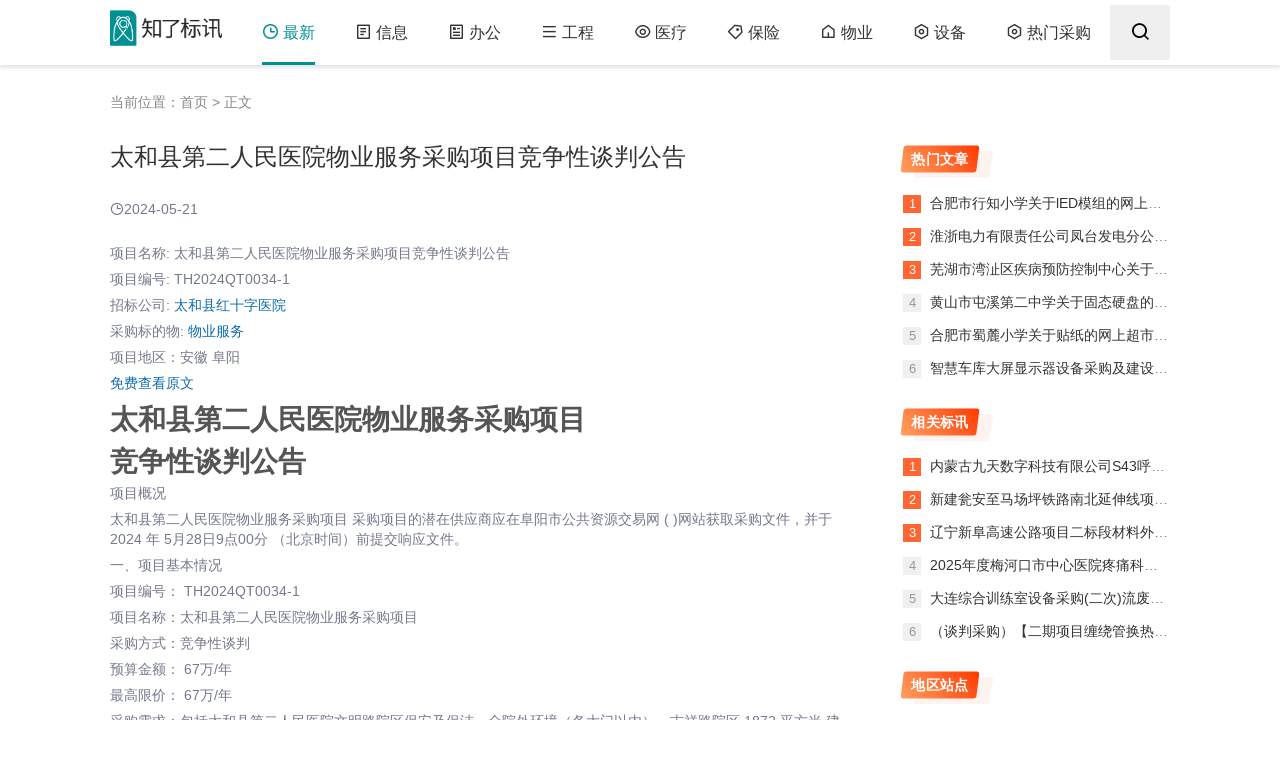

--- FILE ---
content_type: text/html;charset=UTF-8
request_url: https://ah.zhiliaobiaoxun.com/article/27968259
body_size: 7303
content:
<!doctype html>
<!doctype html>
<html lang="zh-CN">

<head>
  <meta charset="utf-8">
  <meta name="viewport" content="width=device-width,minimum-scale=1,maximum-scale=1,initial-scale=1,maximum-scale=1">
  <title>太和县第二人民医院物业服务采购项目竞争性谈判公告</title>
  <meta name="keywords"
    content="物业服务采购,保安及保洁采购" />
  <meta name="description"
    content="项目名称: 太和县第二人民医院物业服务采购项目竞争性谈判公告
项目编号: TH2024QT0034-1
招标公司: 太和县红十字医院
采购标的物: 物业服务
项目地区：安徽 阜阳" />
  <link rel="icon" type="image/x-icon" href="https://cdn.001.bailian-ai.com/zhiliaobiaoxun/images/favicon1.png">
  <link rel="stylesheet" href="https://cdn.001.bailian-ai.com/zhiliaobiaoxun/crm/style/common.css">
  <script src="/zb_system/script/jquery-2.2.4.min.js"></script>

</head>

<body>
  <header class="header-navigation" id="header">
    <nav>
      <div class="logo"> <a href="https://www.zhiliaobiaoxun.com/"><img
            src="https://cdn.001.bailian-ai.com/zhiliaobiaoxun/images/zlbx_logo.png" alt="知了标讯"><img
            src="https://cdn.001.bailian-ai.com/zhiliaobiaoxun/images/zlbx_logo.png" alt="知了标讯"
            class="nightlogoimg"></a> </div>
      <ul id="starlist">
        <li class="navbar-item"><a href="/doc" title=""><i class="icon-time"></i>最新</a></li>
        <li class="navbar-item"><a href="/tech" title=""><i class="icon-file-list"></i>信息</a></li>
        <li class="navbar-item"><a href="/office" title=""><i class="icon-article"></i>办公</a></li>
        <li class="navbar-item"><a href="/project" title=""><i class="icon-menu"></i>工程</a></li>
        <li class="navbar-item"><a href="/med" title=""><i class="icon-eye"></i>医疗</a></li>
        <li class="navbar-item"><a href="/insure" title=""><i class="icon-price-tag"></i>保险</a></li>
        <li class="navbar-item"><a href="/wuye" title=""><i class="icon-home"></i>物业</a></li>
        <li class="navbar-item"><a href="/shebei" title=""><i class="icon-settings"></i>设备</a></li>
        <li class="navbar-item"><a href="/remen" title=""><i class="icon-settings"></i>热门采购</a></li>
      </ul>
      <div class="fademask"></div>
      <div id="mnavh"> <span class="mobile-menu icon-menu"></span> </div>
      <div class="b-nav-search_wrap">
<!--        <input type="search" class="w-input" id="searchKeyword" maxlength="200" name="q" placeholder="搜索关键字" autocomplete="off">-->
        <button class="searchBtn" title="" id="searchBtn" onclick="javascript:void(0);">
          <i class="icon-search"></i>
        </button>
      </div>
    </nav>
    <div id="percentageCounter"></div>
  </header>

  <div class="article">
    <div class="sitemap">当前位置：<a title="首页" href="/doc">首页</a> &gt; 正文</div>

    <div class="main">

      <div class="infosbox">
        <div class="newsview">
          <!-- todo 替换标题 -->
          <h1 class="news_title">太和县第二人民医院物业服务采购项目竞争性谈判公告</h1>
          <div class="bloginfo">
            <ul>
              <!-- todo 替换时间 -->
              <li class="timer"><span class="icon-time"></span>2024-05-21</li>
            </ul>
          </div>

          <div class="news_con">
            <div id="iddahe_com_style_div">
              <!-- todo 替换正文内容 -->
              <head><link rel="stylesheet" href="https://bj.zhiliaobiaoxun.com/css/content.css"></head>
        <body><p class='content_p'>项目名称: 太和县第二人民医院物业服务采购项目竞争性谈判公告</p><p class='content_p'>项目编号: TH2024QT0034-1</p><p class='content_p'>招标公司: <a href='https://www.zhiliaobiaoxun.com/search?key=%E5%A4%AA%E5%92%8C%E5%8E%BF%E7%BA%A2%E5%8D%81%E5%AD%97%E5%8C%BB%E9%99%A2&from=cms'  target='_blank' >太和县红十字医院</a></p><p class='content_p'>采购标的物: <a href='https://www.zhiliaobiaoxun.com/search?key=%E7%89%A9%E4%B8%9A%E6%9C%8D%E5%8A%A1&from=cms' title=物业服务招标 target='_blank' >物业服务</a></p><p class='content_p'>项目地区：安徽 阜阳</p><p class='content_p'><a href='https://www.zhiliaobiaoxun.com/content/535345156/b1?src=site' target='_blank'>免费查看原文</a></p><h1>太和县第二人民医院物业服务采购项目</h1><h1>竞争性谈判公告</h1><p class='content_p'>项目概况</p><p class='content_p'>太和县第二人民医院物业服务采购项目  采购项目的潜在供应商应在阜阳市公共资源交易网  (  )网站获取采购文件，并于  2024  年  5月28日9点00分  （北京时间）前提交响应文件。</p><p class='content_p'>一、项目基本情况</p><p class='content_p'>项目编号：  TH2024QT0034-1</p><p class='content_p'>项目名称：太和县第二人民医院物业服务采购项目</p><p class='content_p'>采购方式：竞争性谈判</p><p class='content_p'>预算金额：  67万/年</p><p class='content_p'>最高限价：  67万/年</p><p class='content_p'>采购需求：包括太和县第二人民医院文明路院区保安及保洁、全院外环境（各大门以内）、吉祥路院区  1872  平方米  建筑物及院区保洁、全院外环境（各大门以内）的物业管理服务，详见第三章采购需求。</p><p class='content_p'>合同履行期限：  3年（合同采用 1+1+1 模式，招标人每满 12 个月对投标人工作表现做出综合考核，以决定是否续签下一年度合同，投标人须无条件配合。投标人不得以任何理由在招标人考核合格的情况下拒绝履行下一年度协议。若国家相关政策规定有所调整，需按照国家政策规定执行，期间招标人有权终止和重新采购）。</p><p class='content_p'>本项目是否接受联合体：  否</p><p class='content_p'>二、申请人的资格要求：</p><p class='content_p'>1.满足《中华人民共和国政府采购法》第二十二条规定；</p><p class='content_p'>2  .落实政府采购政策需满足的资格要求：  （按照财政部、工业和信息化部制定的《政府采购促进中小企业发展管理办法》，本项目为专门面向中小企业采购项目。企业划型标准按照《关于印发中小企业划型标准规定的通知》（工信部联企业〔  2011〕300号）规定执行。)</p><p class='content_p'>3.本项目的特定资格要求：  无</p><p class='content_p'>三、获取采购文件</p><p class='content_p'>时间：  2024年5月21日  至  2024年5月28日9时00分（  谈判  文件的发售期限自开始之日起不得少于  3个工作日）</p><p class='content_p'>地点：  阜阳市公共资源交易网或阜阳市公共资源交易系统</p><p class='content_p'>方式：  供应商需登录阜阳市公共资源交易网或阜阳市公共资源交易系统下载采购文件</p><p class='content_p'>售价：  0元</p><p class='content_p'>四、响应文件提交</p><p class='content_p'>截止时间：  2024年5月28日9点00分（北京时间）（从谈判文件开始发出之日起至供应商提交首次响应文件截止之日止不得少于3个工作日）</p><p class='content_p'>地点：太和县公共资源交易中心开标三室  (地址：太和县镜湖路与曙光路交叉口富民家园  B11栋4楼)</p><p class='content_p'>五、开启</p><p class='content_p'>时间：  2024年5月28日9点00分（北京时间）</p><p class='content_p'>地点：  太和县公共资源交易中心开标三室  (地址：太和县镜湖路与曙光路交叉口富民家园  B11栋4楼)</p><p class='content_p'>六、公告期限</p><p class='content_p'>自本公告发布之日起  3个工作日。</p><p class='content_p'>七、其他补充事宜</p><p class='content_p'>1、本项目需落实的节能环保、中小微型企业扶持等相关政府采购政策详见采购文件。</p><p class='content_p'>2、本次采购公告同时在安徽省政府采购网、阜阳市公共资源交易网、全国公共资源交易平台（安徽省）、安徽省公共资源交易监管网、中国政府采购网上发布。</p><p class='content_p'>3、供应商应合理安排采购文件获取时间，如果因计算机及网络故障造成无法完成采购文件获取，责任自负。</p><p class='content_p'>4、本项目实施全流程电子化交易，响应文件实施网上远程解密，供应商无需前往开标现场。</p><p class='content_p'>5、本项目所属行业为物业管理行业。</p><p class='content_p'>八、凡对本次采购提出询问，请按  以下方式  联系。</p><p class='content_p'>1.采购人信息</p><p class='content_p'>名称：  太和县红十字医院（太和县第二人民医院）</p><p class='content_p'>地址：  安徽省阜阳市太和县文明路  83号</p><p class='content_p'>联系方式：  <a href='https://www.zhiliaobiaoxun.com/content/535345156/b1?from=cms_p'>查看完整信息</a></p><p class='content_p'>2.采购代理机构信息</p><p class='content_p'>名称：  盛唐工程咨询集团有限公司</p><p class='content_p'>地址：  合肥市包河区福州路  3436 号千城大厦写字楼 7 楼</p><p class='content_p'>联系方式：  <a href='https://www.zhiliaobiaoxun.com/content/535345156/b1?from=cms_p'>查看完整信息</a></p><p class='content_p'>3.项目  联系方式</p><p class='content_p'>项目联系人：  施威</p><p class='content_p'>电话：  <a href='https://www.zhiliaobiaoxun.com/content/535345156/b1?from=cms_p'>查看完整信息</a></p><p class='content_p'><a class='pj_link' target='_blank', href='https://www.zhiliaobiaoxun.com/search' title='知了标讯招中标'>免费查看最新招中标信息</a></p></body>
            </div>
          </div>
        </div>
      </div>
      <div class="related-list">
        <h3>相关推荐</h3>
        <ul>
          <li>
            <a  href="/article/126" title=" 日照钢铁控股集团有限公司针对特种作业操作证取证培训发起采购">  日照钢铁控股集团有限公司针对特种作业操作证取证培训发起采购</a>
          </li>
          <li>
            <a  href="/article/127" title=" 铝线采购，唐山港陆钢铁有限公司">  铝线采购，唐山港陆钢铁有限公司</a>
          </li>
          <li>
            <a  href="/article/128" title=" 日照钢铁控股集团有限公司针对非橡胶密封发起采购">  日照钢铁控股集团有限公司针对非橡胶密封发起采购</a>
          </li>
          <li>
            <a  href="/article/129" title=" 气精煤采购，山西焦煤集团有限责任公司">  气精煤采购，山西焦煤集团有限责任公司</a>
          </li>
          <li>
            <a  href="/article/130" title=" 广西壮族自治区通信产业服务有限公司中标中国联合网络通信有限公司广东省分公司项目">  广西壮族自治区通信产业服务有限公司中标中国联合网络通信有限公司广东省分公司项目</a>
          </li>
          <li>
            <a  href="/article/131" title=" 振石控股集团有限公司针对食堂家具发起采购">  振石控股集团有限公司针对食堂家具发起采购</a>
          </li>
        </ul>
      </div>
<!--      <div class="related-list">-->
<!--        <h3>相关标讯</h3>-->
<!--        <ul>-->
<!--          -->
<!--          <li>-->
<!--            <a  href=" https://www.zhiliaobiaoxun.com/detail/586204974b15F62E2E2s.html" title=" 内蒙古九天数字科技有限公司S43呼和浩特机场高速公路阶段性试运营期无人机巡检及机电运维服务项目中所需无人机机场，无人机及相关配件采购中标流标公告">  内蒙古九天数字科技有限公司S43呼和浩特机场高速公路阶段性试运营期无人机巡检及机电运维服务项目中所需无人机机场，无人机及相关配件采购中标流标公告</a>-->
<!--          </li>-->
<!--        -->
<!--          <li>-->
<!--            <a  href=" https://www.zhiliaobiaoxun.com/detail/586205179b1DA1554F4s.html" title=" 新建瓮安至马场坪铁路南北延伸线项目招标计划变更公告">  新建瓮安至马场坪铁路南北延伸线项目招标计划变更公告</a>-->
<!--          </li>-->
<!--        -->
<!--          <li>-->
<!--            <a  href=" https://www.zhiliaobiaoxun.com/detail/586208222b195171C76s.html" title=" 辽宁新阜高速公路项目二标段材料外委检测辅助服务变更公告">  辽宁新阜高速公路项目二标段材料外委检测辅助服务变更公告</a>-->
<!--          </li>-->
<!--        -->
<!--          <li>-->
<!--            <a  href=" https://www.zhiliaobiaoxun.com/detail/497648693b2E08082F2s.html" title=" 2025年度梅河口市中心医院疼痛科设备采购项目废标公告">  2025年度梅河口市中心医院疼痛科设备采购项目废标公告</a>-->
<!--          </li>-->
<!--        -->
<!--          <li>-->
<!--            <a  href=" https://www.zhiliaobiaoxun.com/detail/586207229b11DCDA5AEs.html" title=" 大连综合训练室设备采购(二次)流废标公示">  大连综合训练室设备采购(二次)流废标公示</a>-->
<!--          </li>-->
<!--        -->
<!--          <li>-->
<!--            <a  href=" https://www.zhiliaobiaoxun.com/detail/586207247b13458D9E8s.html" title=" （谈判采购）【二期项目缠绕管换热器采购/2814-PS202601151047】采购变更公告（第1号）">  （谈判采购）【二期项目缠绕管换热器采购/2814-PS202601151047】采购变更公告（第1号）</a>-->
<!--          </li>-->
<!--        -->
<!--        </ul>-->
<!--      </div>-->


    </div>

    <div class="hotBox">
      <div class="aside l_box iaside">
        <div class="sidebar" id="side-hot-view-item">
          <div class="side-title">
            <h3 class="function_t">热门文章</h3>
          </div>
          <ul>
            <!-- todo循环列表-->
            <li class="widlist"><a href="/article/89039908" target="_blank" title="合肥市行知小学关于lED模组的网上超市采购项目合同履约验收公告">
              合肥市行知小学关于lED模组的网上超市采购项目合同履约验收公告</a>
            </li>
            <li class="widlist"><a href="/article/89039886" target="_blank" title="淮浙电力有限责任公司凤台发电分公司【凤电公司LED灯等物资】结果公告">
              淮浙电力有限责任公司凤台发电分公司【凤电公司LED灯等物资】结果公告</a>
            </li>
            <li class="widlist"><a href="/article/89039869" target="_blank" title="芜湖市湾沚区疾病预防控制中心关于平板电脑支架的网上超市采购项目合同履约验收公告">
              芜湖市湾沚区疾病预防控制中心关于平板电脑支架的网上超市采购项目合同履约验收公告</a>
            </li>
            <li class="widlist"><a href="/article/89039839" target="_blank" title="黄山市屯溪第二中学关于固态硬盘的网上超市采购项目合同履约验收公告">
              黄山市屯溪第二中学关于固态硬盘的网上超市采购项目合同履约验收公告</a>
            </li>
            <li class="widlist"><a href="/article/89025442" target="_blank" title="合肥市蜀麓小学关于贴纸的网上超市合同公告">
              合肥市蜀麓小学关于贴纸的网上超市合同公告</a>
            </li>
            <li class="widlist"><a href="/article/89025366" target="_blank" title="智慧车库大屏显示器设备采购及建设招标公告（2025-JWAHJI-W4006）">
              智慧车库大屏显示器设备采购及建设招标公告（2025-JWAHJI-W4006）</a>
            </li>
          </ul>
        </div>
      </div>

<!--      <div class="aside l_box iaside">-->
<!--        <div class="sidebar" id="side-hot-view-item">-->
<!--          <div class="side-title">-->
<!--            <h3 class="function_t">最新文章</h3>-->
<!--          </div>-->
<!--          <ul>-->
<!--            &lt;!&ndash; todo循环列表&ndash;&gt;-->
<!--            -->
<!--            <li class="widlist"><a href="/article/89171844" target="_blank" title="芜湖市田家炳实验中学关于程序员型计算器的网上超市采购项目成交公告">-->
<!--              芜湖市田家炳实验中学关于程序员型计算器的网上超市采购项目成交公告</a>-->
<!--            </li>-->
<!--          -->
<!--            <li class="widlist"><a href="/article/89171736" target="_blank" title="郎溪县十字镇新和村和美乡村精品示范村建设项目EPC合同公开信息">-->
<!--              郎溪县十字镇新和村和美乡村精品示范村建设项目EPC合同公开信息</a>-->
<!--            </li>-->
<!--          -->
<!--            <li class="widlist"><a href="/article/89171735" target="_blank" title="铜冠装备公司过滤机大圈，浇包及砂箱等制作劳务分包成交公示">-->
<!--              铜冠装备公司过滤机大圈，浇包及砂箱等制作劳务分包成交公示</a>-->
<!--            </li>-->
<!--          -->
<!--            <li class="widlist"><a href="/article/89171734" target="_blank" title="桐城市中医医院关于空气源热泵热水器的网上超市合同公告">-->
<!--              桐城市中医医院关于空气源热泵热水器的网上超市合同公告</a>-->
<!--            </li>-->
<!--          -->
<!--            <li class="widlist"><a href="/article/89171733" target="_blank" title="安徽省杨湾闸管理处关于空调的网上超市合同公告">-->
<!--              安徽省杨湾闸管理处关于空调的网上超市合同公告</a>-->
<!--            </li>-->
<!--          -->
<!--            <li class="widlist"><a href="/article/89171732" target="_blank" title="桐城市建设投资发展有限责任公司关于台式整机的网上超市合同公告">-->
<!--              桐城市建设投资发展有限责任公司关于台式整机的网上超市合同公告</a>-->
<!--            </li>-->
<!--          -->
<!--          </ul>-->
<!--        </div>-->
<!--      </div>-->

      <div class="aside l_box iaside">
              <div class="sidebar" id="side-hot-view-item">
                <div class="side-title">
                  <h3 class="function_t">相关标讯</h3>
                </div>
                <ul>
                  <li class="widlist">
                    <a href=" https://www.zhiliaobiaoxun.com/detail/586204974b15F62E2E2s.html" title=" 内蒙古九天数字科技有限公司S43呼和浩特机场高速公路阶段性试运营期无人机巡检及机电运维服务项目中所需无人机机场，无人机及相关配件采购中标流标公告"> 内蒙古九天数字科技有限公司S43呼和浩特机场高速公路阶段性试运营期无人机巡检及机电运维服务项目中所需无人机机场，无人机及相关配件采购中标流标公告</a>
                  </li>
                  <li class="widlist">
                    <a href=" https://www.zhiliaobiaoxun.com/detail/586205179b1DA1554F4s.html" title=" 新建瓮安至马场坪铁路南北延伸线项目招标计划变更公告"> 新建瓮安至马场坪铁路南北延伸线项目招标计划变更公告</a>
                  </li>
                  <li class="widlist">
                    <a href=" https://www.zhiliaobiaoxun.com/detail/586208222b195171C76s.html" title=" 辽宁新阜高速公路项目二标段材料外委检测辅助服务变更公告"> 辽宁新阜高速公路项目二标段材料外委检测辅助服务变更公告</a>
                  </li>
                  <li class="widlist">
                    <a href=" https://www.zhiliaobiaoxun.com/detail/497648693b2E08082F2s.html" title=" 2025年度梅河口市中心医院疼痛科设备采购项目废标公告"> 2025年度梅河口市中心医院疼痛科设备采购项目废标公告</a>
                  </li>
                  <li class="widlist">
                    <a href=" https://www.zhiliaobiaoxun.com/detail/586207229b11DCDA5AEs.html" title=" 大连综合训练室设备采购(二次)流废标公示"> 大连综合训练室设备采购(二次)流废标公示</a>
                  </li>
                  <li class="widlist">
                    <a href=" https://www.zhiliaobiaoxun.com/detail/586207247b13458D9E8s.html" title=" （谈判采购）【二期项目缠绕管换热器采购/2814-PS202601151047】采购变更公告（第1号）"> （谈判采购）【二期项目缠绕管换热器采购/2814-PS202601151047】采购变更公告（第1号）</a>
                  </li>
                </ul>
              </div>
            </div>

      <div class="aside l_box iaside">
        <div class="sidebar">
          <div class="side-title">
            <h3 class="function_t">地区站点</h3>
          </div>
          <ul class="area-style" style="display: flex;flex-wrap:wrap;">
            <!-- todo循环列表-->
            <li style="margin-right:30px;margin-bottom:10px;"><a href="https://bj.zhiliaobiaoxun.com" target="_blank" title="北京地区">
              北京地区</a>
            </li>
            <li style="margin-right:30px;margin-bottom:10px;"><a href="https://sh.zhiliaobiaoxun.com/" target="_blank" title="上海地区">
              上海地区</a>
            </li>
            <li style="margin-right:30px;margin-bottom:10px;"><a href="https://tj.zhiliaobiaoxun.com/" target="_blank" title="天津地区">
              天津地区</a>
            </li>
            <li style="margin-right:30px;margin-bottom:10px;"><a href="https://gd.zhiliaobiaoxun.com/" target="_blank" title="广东地区">
              广东地区</a>
            </li>
            <li style="margin-right:30px;margin-bottom:10px;"><a href="https://js.zhiliaobiaoxun.com/" target="_blank" title="江苏地区">
              江苏地区</a>
            </li>
            <li style="margin-right:30px;margin-bottom:10px;"><a href="https://hb.zhiliaobiaoxun.com/" target="_blank" title="河北地区">
              河北地区</a>
            </li>
            <li style="margin-right:30px;margin-bottom:10px;"><a href="https://jl.zhiliaobiaoxun.com/" target="_blank" title="吉林地区">
              吉林地区</a>
            </li>
            <li style="margin-right:30px;margin-bottom:10px;"><a href="https://ln.zhiliaobiaoxun.com/" target="_blank" title="辽宁地区">
              辽宁地区</a>
            </li>
            <li style="margin-right:30px;margin-bottom:10px;"><a href="https://ah.zhiliaobiaoxun.com/" target="_blank" title="安徽地区">
              安徽地区</a>
            </li>
          </ul>
        </div>
      </div>

      <!-- 底部活动运营位 -->
      <div class="footerWrap" id="myDiv" style="display: none" >
        <!-- PC端活动位 -->
        <div class="marketingBox-pc" style="background:linear-gradient(270deg, #FF510D 0%, #FFA26E 32%, #FF510D 100%)">
          <div class="activityinfo">
            <div class="dealjump"></div>
            <img  class='activityImg-poster' src="https://cdn.001.bailian-ai.com/zhiliaobiaoxun/images/activity/act_bottom_202305.png" alt="标讯活动bg"/>
            <img  class='activityImg-qr' src="https://cdn.001.bailian-ai.com/zhiliaobiaoxun/images/activity/act_qrcode_cms.png" alt="cms二维码"/>
          </div>
        </div>
        <!-- 移动端活动位 -->
        <div class="marketingBox-wap">
          <a >
            <img class='wapImg-poster' src="https://cdn.001.bailian-ai.com/zhiliaobiaoxun/images/activity/act_bottom_cms202305.png" alt="底部标讯活动"/>
          </a>
        </div>
      </div>

    </div>
  </div>

  <div id="outerdiv"></div>
  <footer>
    <p>
      <a href="https://beian.miit.gov.cn" target="_blank" rel="nofollow">京ICP备18021895号-11</a>
      <a href="http://www.beian.gov.cn/portal/registerSystemInfo?recordcode=11010502041818" target="_blank"
        rel="nofollow">京公网安备 11010502041818号</a>
      <a href="https://www.bailian-ai.com" target="_blank" title="北京百炼智能科技有限公司">版权所有：北京百炼智能科技有限公司</a>
    </p>
  </footer><span id="go-to-top"></span>
  <script src="/zb_users/theme/Jz52_noframe/script/hc-sticky.js"></script>
  <script src="https://cdn.001.bailian-ai.com/zhiliaobiaoxun/crm/script/custom.js"></script>


  <script>
    var _hmt = _hmt || [];
    (function() {
      var hm = document.createElement("script");
      hm.src = "https://hm.baidu.com/hm.js?46add275a75a5006de6a3890e0ef5daf";
      var s = document.getElementsByTagName("script")[0];
      s.parentNode.insertBefore(hm, s);
    })();

    (function ($) {
      $(document).ready(function () {

        //

       // 判断当前时间是否在特定时间段内（例如，从早上9点到晚上6点）
        var startDate = new Date("2023-04-24");
        var endDate = new Date("2023-05-05");
        var currentDate = new Date();

        if (currentDate >= startDate && currentDate <= endDate) {
          // 如果是，则显示div元素
          document.getElementById("myDiv").style.display = "block";
        } else {
          // 如果不是，则隐藏div元素
          document.getElementById("myDiv").style.display = "none";
        }
        //

        var list = document.getElementById("starlist")
        //获取ul对象
        lis = list.getElementsByTagName("li")
        let query = document.location.href;
        if (query.indexOf("type") === -1) {
          lis[0].className = "navbar-item selected"
        }
        if (query.indexOf("type=2") != -1) {
          lis[1].className = "navbar-item selected"
        }
        if (query.indexOf("type=3") != -1) {
          lis[2].className = "navbar-item selected"
        }
        var $sticky = $('.aside');

        $sticky.hcSticky({
          stickTo: '.article',
          responsive: {
            980: {
              disable: true
            }
          }
        });

        $("#searchBtn").click(function () {
          var key = $("#searchKeyword").val();
          var url = "https://www.zhiliaobiaoxun.com/search"+(key?('?key='+key):'');
          window.open(url)
        });
      });
    })(jQuery);
  </script>
</body>

</html>
<!--58.26 ms , 15 query , 2377kb memory , 162 error-->

--- FILE ---
content_type: text/css
request_url: https://cdn.001.bailian-ai.com/zhiliaobiaoxun/crm/style/common.css
body_size: 8798
content:
@import url(css/fonts.css);
/* 通用 */
* {
  margin: 0;
  padding: 0
}
* {
  -webkit-box-sizing: border-box;
  -moz-box-sizing: border-box;
  box-sizing: border-box;
}
:after, :before {
  -webkit-box-sizing: border-box;
  -moz-box-sizing: border-box;
  box-sizing: border-box;
}
body {
  font: 14px "Microsoft YaHei", Arial, Helvetica, sans-serif;
  color: #555;
  background: #fff;
  line-height: 1.5;
}
div, h1, h2, h3, h4, h5, p, form, ul, label, input, textarea, img, span, dl, dt, dd {
  margin: 0px;
  padding: 0;
  outline: 0;
}
img {
  border: 0;
  display: block
}
ul, li {
  list-style: none;
}
ol li {
  margin-left: 20px;
  list-style: decimal;
  padding-left: 3px;
}
a {
  color: #333;
  text-decoration: none;
  -webkit-transition: all .3s ease;
  -o-transition: all .3s ease;
  transition: all .3s ease
}
button {
  transition: color .15s ease-in-out, background-color .15s ease-in-out, border-color .15s ease-in-out, box-shadow .15s ease-in-out;
}
a:focus {
  outline: 0;
}
a:hover {
  text-decoration: none;
  color: #008f93
}
blockquote {
  position: relative;
  padding: 0 0 0 50px;
  margin: 40px 0;
  border: 0;
}
blockquote::before {
  content: "\201C";
  position: absolute;
  display: block;
  top: 0;
  left: 0;
  font-size: 50px;
  line-height: 40px;
  color: #bfbfbf;
  font-family: sans-serif;
  text-align: center;
  z-index: 1;
}
table {
  border-collapse: collapse
}
table, table th, table td {
  border: 1px solid #eee
}
table th, table td {
  padding: 6px
}
table th {
  background-color: #f6f7f8
}
.clear {
  clear: both;
}
.blank {
  height: 20px;
  overflow: hidden;
  width: 100%;
  margin: auto;
  clear: both
}
.f_l {
  float: left
}
.f_r {
  float: right
}
.article {
  width: 1060px;
  margin: 95px auto 0;
  overflow: hidden;
  zoom: 1;
  position: relative;
}
.hotBox {
  width: 28%;
  position: relative;
  height: auto;
  float: right;
  display: flex;
  flex-direction: column;
}
.aside {
  width: 100%;
  float: right;
  overflow: hidden;
  display: block;
  position: relative;
  z-index: 1;
  top: 1px;
}
.iaside {
  top: 25px;
}
.main {
  overflow: hidden;
  width: 70%;
  float: left;
  display: block;
}
.container {
  width: 1060px;
  margin: auto
}
nav {
  width: 1060px;
  margin: auto;
  position: relative;
}
.logo {
  float: left;
  font-size: 26px
}
.logo a {
  background: linear-gradient(to right, #008f93, #ff3900);
  -webkit-background-clip: text;
  color: transparent;
  font-weight: bold;
}
.logo img {
  max-height: 36px;
  margin-top: 10px;
}
img.nightlogoimg {
  display: none;
}
.slider {
  overflow: hidden;
  margin: 0 auto;
  max-width: 1200px;
  height: 300px !important;
  margin-bottom: 20px;
  -webkit-box-shadow: 0px 0px 10px -2px rgba(158, 158, 158, 0.2);
  box-shadow: 0px 0px 10px -2px rgba(158, 158, 158, 0.2);
  border-radius: 2px;
  margin-top: 25px;
}
.slider .slideBox li {
  padding: 0;
  border: 0;
}
.slider .slideBox {
  position: relative;
  margin-bottom: 20px;
  width: 100%;
  height: 300px
}
.slider .slideBox .bd {
  position: relative;
  z-index: 0;
  height: 300px !important;
}
.slideBox .bd ul li, .slider .slideBox .bd ul {
  width: 100% !important
}
.slider .slideBox .bd img {
  width: 100%;
  height: 300px !important
}
.slideBox .next, .slideBox .prev {
  position: absolute;
  top: 40%;
  z-index: 10;
  width: 33px;
  height: 60px;
  line-height: 60px;
  font-size: 30px;
  margin: 5px;
  color: #fff;
  cursor: pointer;
  text-align: center;
}
.slideBox .prev {
  left: -38px;
}
.slideBox .next {
  right: -38px;
}
.slideBox .next:hover, .slideBox .prev:hover {
  background: #000;
  opacity: 0.5;
}
.slider:hover .slideBox .next {
  right: 0;
}
.slider:hover .slideBox .prev {
  left: 0;
}
.slideBox .list-body {
  position: relative;
  z-index: 1;
  left: 0;
  bottom: 50px;
  padding: 0 20px;
  height: 50px;
  line-height: 50px;
  display: block;
  width: 100%;
  background: -webkit-linear-gradient(top, hsla(0, 0%, 100%, 0), rgba(0, 0, 0, .5));
  background: linear-gradient(top, hsla(0, 0%, 100%, 0), rgba(0, 0, 0, .2));
  color: #fff;
  font-size: 16px;
  font-weight: bold;
  text-overflow: ellipsis;
  white-space: nowrap;
  overflow: hidden;
}

/* 活动弹窗运营位置 start */
#poppupinfo {
  position: fixed;
  top: 0;
  left: 0;
  right: 0;
  bottom: 0;
  background-color: rgba(72, 73, 73, 0.6);
  display: flex;
  justify-content: center;
  align-items: center;
  z-index: 1000;
}
.poppupwrap {
  position: relative;
  max-width: 400px;
  margin-top: -40px;
  left: 0;
  top: 0;
}
.poppupwrap-img {
  width: 100%;
  max-width: 500px;
  object-fit: cover;
}
.poppupwrap-close {
  position: absolute;
  right: 0;
  top: 0;
  z-index: 10;
  width: 40px;
  height: 40px;
  background: url("https://cdn.001.bailian-ai.com/zhiliaobiaoxun/mp/points/pointclose.png") no-repeat center;
  background-size: 12px 12px;
  border: none;
  cursor: pointer;
}
/* 活动弹窗运营位置 end */

.footerWrap{
  width: 100%;
  height: 72px;
  position: fixed;
  bottom: 0;
  left: 0;
  right: 0;
  z-index: 11;
}
.marketingBox{
  position: absolute;
  margin-left: -960px;
  left: 50%;
  width: 1920px;
  height: 72px;
  color: #fff;
}
.marketingBox-pc{
  position: absolute;
  margin-left: -960px;
  left: 50%;
  width: 1920px;
  height: 72px;
  color: #fff;
}
.activityinfo{
  pointer-events: none;
  height: 129px;
  width: 1240px;
  position: relative;
  left: 0;
  top:0;
  margin: -57px auto 0;
}
.activityImg-poster{
  height: 129px;
  width: 1240px;
}
.activityImg-qr{
  width: 88px;
  height: 88px;
  position: absolute;
  right:27px;
  top:10px;
}

.marketingBox-wap{
  display: none;
  width: 100vw;
  height: auto;
}
.wapImg-poster{
  width: 100vw;
  height: auto;
}
/* 底部活动运营位置 end */

@media screen and (max-width:980px) {
  .slider {
    margin-top: 0;
  }
  .slideBox .prev {
    left: 0;
  }
  .slideBox .next {
    right: 0;
  }
  .slider {
    margin-bottom: 10px;
  }
  .slider, .slider .slideBox .bd img, .slider .slideBox .bd, .slider .slideBox {
    height: 46vw !important;
  }
  
  .slideBox .next, .slideBox .prev {
    top: calc(23vw - 30px);
	}  
}
@media screen and (max-width:480px) {
  .slider .slideBox {
    margin-bottom: 5px;
    border: 0;
    border-bottom: 1px solid #eee;
    background: #fff
  }
}
#starlist {
  float: left;
}
#starlist li {
  float: left;
  display: block;
  margin: 0 0 0 40px;
  font-size: 16px;
  position: relative;
  line-height: 65px;
}
#starlist li i {
  font-size: 17px;
  margin-right: 4px;
}
#starlist li:before {
  width: 0;
  height: 3px;
  position: absolute;
  bottom: 0px;
  left: 50%;
  background-color: #008f93;
  content: '';
  transition: all .6s;
  z-index: -1;
}
#starlist li:hover:before, #starlist li.selected:before {
  width: 100%;
  left: 0;
}
#starlist li:hover a {
  color: #008f93
}
#starlist ul.sub-nav {
  display: none;
  list-style: none;
  padding: 5px 10px;
  margin-left: -10px;
  margin-top: -10px;
  min-width: 100px;
  border-radius: 3px;
  background: #fff;
  position: absolute;
  -webkit-box-shadow: 0 0 40px rgba(0, 0, 0, 0.2);
  -khtml-box-shadow: 0 0 40px rgba(0, 0, 0, 0.2);
  -moz-box-shadow: 0 0 40px rgba(0, 0, 0, 0.2);
  -ms-box-shadow: 0 0 40px rgba(0, 0, 0, 0.2);
  -o-box-shadow: 0 0 40px rgba(0, 0, 0, 0.2);
  box-shadow: 0 0 40px rgba(0, 0, 0, 0.2);
}
#starlist ul.sub-nav li a {
  width: 100%;
  text-align: center;
  height: 35px;
  line-height: 35px;
  font-size: 15px;
  overflow: hidden;
  display: -webkit-box;
  -webkit-line-clamp: 4;
  -webkit-box-orient: vertical;
  position: relative;
}
#starlist ul.sub-nav:before {
  border: 8px solid transparent;
  border-bottom-color: #fff;
  content: "";
  left: 0;
  margin-left: 15px;
  position: absolute;
  top: -16px;
  width: 16px;
  height: 16px;
}
#starlist ul.sub-nav li {
  width: 100%;
  height: 35px;
  line-height: 35px;
  display: block;
  padding: 0;
  margin: 0;
}
#starlist li .icon-arrow-down:before {
  display: inline-block;
  -webkit-transition: all .3s ease;
  -moz-transition: all .3s ease;
  -ms-transition: all .3s ease;
  -o-transition: all .3s ease;
  transition: all .3s ease;
}
#starlist li:hover .icon-arrow-down:before {
  transform: rotate(180deg);
  -webkit-transform: rotate(180deg);
}
#starlist.active li .icon-arrow-down:before {
  display: inline;
}
#starlist li:hover ul.sub-nav {
  display: block;
}
#starlist.active li:hover ul.sub-nav {
  display: none;
}
#starlist.active ul.sub-nav {
  max-width: 100%;
  overflow: hidden;
}
#starlist.active ul.sub-nav li {
  height: 40px;
  line-height: 40px;
}
#starlist.active ul.sub-nav li a {
  width: auto;
  text-align: left;
  margin-left: 40px;
  padding: 10px 0;
  font-size: 14px;
}
#starlist.active li {
  position: relative;
}
#starlist.active ul.sub-nav {
  -webkit-box-shadow: none;
  -khtml-box-shadow: none;
  -moz-box-shadow: none;
  -ms-box-shadow: none;
  -o-box-shadow: none;
  box-shadow: none;
}
#starlist.active li em.dot {
  position: absolute;
  top: 0;
  right: 0;
  width: 50px;
  height: 40px;
  text-align: center;
  border-left: 1px solid rgba(255, 255, 255, 0);
  cursor: pointer;
  line-height: 50px;
}
#starlist.active ul.sub-nav {
  position: static;
}
.icon-moon-fill:before {
  color: #008f93;
}
#starlist li.selected a, #starlist li:hover ul a:hover, #starlist li ul li.selected a {
  color: #008f93;
}
#starlist li.selected ul a, #starlist li:hover ul a {
  color: #555;
}
.header-navigation {
  position: fixed;
  top: 0;
  width: 100%;
  height: 65px;
  line-height: 65px;
  background: rgba(255, 255, 255, .9);
  text-align: center;
  box-shadow: 0 2px 5px 0 rgba(0, 0, 0, .15);
  z-index: 998;
  -moz-transition: .3s;
  -o-transition: .3s;
  -webkit-transition: .3s;
  transition: .3s;
}
.header-navigation.slideUp {
  top: -65px;
}
#percentageCounter {
  position: fixed;
  left: 0;
  top: 0;
  height: 2px;
  z-index: 2;
  background-color: #008f93;
}
footer {
  width: 100%;
  color: #a5a4a4;
  text-align: center;
  padding: 20px 0;
  clear: both;
  text-shadow: #fff 1px 0 2px, #fff 0 1px 2px, #fff -1px 0 2px, #fff 0 -1px 2px;
}
footer a {
  color: #a5a4a4;
}
#go-to-top {
  width: 40px;
  height: 40px;
  text-align: center;
  line-height: 40px;
  border-radius: 3px;
  cursor: pointer;
  opacity: .8;
  position: fixed;
  right: 30px;
  bottom: 30px;
  background: rgba(10, 10, 10, 0.2);
  overflow: hidden;
  display: none;
  z-index: 999;
}
#go-to-top:hover {
  background: #008f93;
  opacity: 1;
}
#go-to-top::before {
  font-family: icomoon;
  font-size: 20px;
  content: '\e73b';
  color: #fff;
}
#go-to-top.active {
  display: block
}
.searchbox {
  position: absolute;
  right: 0;
}
.searchbox span, #mnavh span, .jznight span {
  width: 20px;
  height: 60px;
  position: absolute;
  font-size: 19px;
  top: 0;
  padding: 0;
  margin: 0;
  line-height: 60px;
  cursor: pointer;
  z-index: 99;
}
#mnavh span {
  display: none;
  left: 0;
  text-align: center;
}
.searchbox span {
  display: block;
  right: 0;
}
.jznight span {
  display: block;
  right: 40px;
}
.b-nav-search_wrap {
  -moz-transition: max-height, .5s;
  -o-transition: max-height, .5s;
  -webkit-transition: max-height, .5s;
  transition: max-height, .5s;
  position: absolute;
  top: 5px;
  right: 0;
  width: 40%;
  max-height: 50px;
  background-color: #fff;
  z-index: 100;
}
.b-nav-search_wrap input, .b-nav-search_wrap .searchBtn {
  -moz-box-sizing: border-box;
  -webkit-box-sizing: border-box;
  box-sizing: border-box;
  display: block;
  height: 55px;
}
.b-nav-search_wrap input[type=search] {
  width: 100%;
  padding: 0 5px 0 22px;
  background: #f4f5f9;
  border: none;
  border-radius: 3px 1px 1px 3px;
  -webkit-appearance: none;
}
.b-nav-search_wrap .searchBtn {
  display: inline-block;
  position: absolute;
  top: 0;
  right: 0;
  width: 60px;
  margin: 0;
  padding: 0;
  font-size: 15px;
  font-weight: 400;
  text-transform: uppercase;
  color: #000;
  border: none;
  border-radius: 1px 3px 3px 1px;
  cursor: pointer;
  font-size: 20px;
  z-index: 101;
}
.b-nav-search_wrap .searchBtn_wrap .icon-search{
  margin-top: -10px;
}
.b-nav-search_wrap.active {
  max-height: 60px;
}
.gbko {
  padding: 20px 0;
}
.sitemap {
  margin-bottom: 10px;
  font-size: 14px;
  color: #888;
  line-height: 14px;
}
.sitemap a {
  font-size: 14px;
  color: #888;
}
@-webkit-keyframes fadeInUp {
  0% {
    opacity: 0;
    -webkit-transform: translateY(-50px);
    transform: translateY(-50px)
  }
  100% {
    opacity: 1;
    -webkit-transform: none;
    transform: none
  }
}
@keyframes fadeInUp {
  0% {
    opacity: 0;
    -webkit-transform: translateY(-50px);
    transform: translateY(-50px)
  }
  100% {
    opacity: 1;
    -webkit-transform: none;
    transform: none
  }
}
.aboxd img {
  max-width: 100%;
}
.r_box li.atopd img {
  height: auto;
}
.r_box li.atopd:hover img {
  transform: none;
}
.aboxdar, .atopd {
  padding: 10px 0 0 !important;
  margin: 0 !important
}
.aboxdarb, .aboxdb {
  padding: 10px 0 0 !important;
  margin: 0 0 20px 0 !important
}
/* 通用end */
/* 首页 列表页 */
.sidebar {
  padding: 0 0 20px 30px;
}
#divCalendar, #divMisc {
  padding-top: 20px;
}
.sidebar img {
  max-width: 100%;
  object-fit: cover;
}
.sidebar .side-title {
  color: #fff;
  position: relative;
  padding: 3px 10px;
  font-size: 14px;
  -webkit-transform: scale(0.9);
  -ms-transform: scale(0.9);
  transform: scale(0.9);
  display: inline-block;
  margin-left: -5px;
  margin-bottom: 15px;
}
.sidebar .side-title:before, .sidebar .side-title:after {
  content: '';
  position: absolute;
  left: 0;
  top: 0;
  width: 100%;
  height: 100%;
  border-radius: 3px;
}
.sidebar .side-title:before {
  background-image: -webkit-linear-gradient(45deg, #ffa061 0, #ff3900 100%);
  background-image: -o-linear-gradient(45deg, #ffa061 0, #ff3900 100%);
  background-image: linear-gradient(45deg, #ffa061 0, #ff3900 100%);
  z-index: -1;
  -webkit-transform: skewX(-7deg);
  -ms-transform: skewX(-7deg);
  transform: skewX(-7deg);
}
.sidebar .side-title:after {
  background: #fff3f0;
  border-radius: 3px;
  z-index: -2;
  -webkit-transform: skewX(-10deg) translate(16px, 6px);
  -ms-transform: skewX(-10deg) translate(16px, 6px);
  transform: skewX(-10deg) translate(16px, 6px);
}
.sidebar .side-title h3 {
  position: relative;
  display: inline-block;
  font-size: 16px;
  font-weight: bold;
}
.l_box .sidebar {
  background: #fff;
  overflow: hidden
}
.theiaStickySidebar {
  margin-bottom: 50px;
}
.about_me img {
  width: 100%
}
.about_me p {
  line-height: 24px;
  font-size: 14px
}
.about_me i {
  width: 120px;
  float: left;
  clear: left;
  margin-right: 10px;
  overflow: hidden
}
#divMisc li {
  width: 32%;
  overflow: hidden;
  float: left;
  margin-bottom: 2px;
  margin-right: 2px
}
#divMisc li img {
  width: 100%;
  -webkit-transition: all 0.5s;
  -moz-transition: all 0.5s;
  transition: all 0.5s;
}
#divMisc li img:hover {
  transform: scale(1.05)
}
#divArchives li, #divNavBar li, #divStatistics li, #divCatalog li {
  width: 50%;
  height: 32px;
  float: left;
  line-height: 32px;
  overflow: hidden;
  position: relative;
}
#divComments li, #divPrevious li {
  text-overflow: ellipsis;
  white-space: nowrap;
  overflow: hidden;
  margin-bottom: 5px;
  height: 28px;
  line-height: 28px;
  position: relative;
}
#divNavBar li::before, #divCatalog li::before, #divComments li::before, #divPrevious li::before {
  content: "\e736";
  font-family: icomoon;
  margin-right: 4px;
}
#side-hot-view-item ul, #side-hot-cmt-item ul, #side-new-article-item ul {
  counter-reset: section;
}
.sidebar li.topthub {
  line-height: normal;
  position: relative;
  margin-bottom: 10px;
  display: block;
  overflow: hidden;
  border-radius: 5px;
  height: 160px;
}
.sidebar li.topthub:hover img {
  transform: scale(1.05);
}
.sidebar li.topthub img {
  -webkit-transition: all 0.5s;
  -moz-transition: all 0.5s;
  transition: all 0.5s;
  width: 100%;
  height: 100%;
}
#side-tui-article-item li.topthub + li.topthub {
  margin-top: 20px;
}
#side-hot-view-item li span, #side-hot-cmt-item li span, #side-new-article-item li span, #side-tui-article-item li span {
  background-color: rgba(0, 0, 0, .3);
  position: absolute;
  bottom: 0;
  left: 0;
  height: 30px;
  line-height: 30px;
  overflow: hidden;
  width: 100%;
  color: #fff;
  padding: 0 10px;
  text-overflow: ellipsis;
  white-space: nowrap;
  overflow: hidden;
}
#side-hot-view-item li.widlist, #side-hot-cmt-item li.widlist, #side-new-article-item li.widlist {
  text-overflow: ellipsis;
  white-space: nowrap;
  overflow: hidden;
  margin-bottom: 5px;
  height: 28px;
  line-height: 28px;
  position: relative;
}
.sidebar li.widlist::before {
  counter-increment: section;
  content: counter(section);
  display: inline-block;
  background-color: #f0f0f0;
  display: inline-block;
  font-size: 13px;
  width: 18px;
  height: 18px;
  line-height: 18px;
  color: #999;
  text-align: center;
  margin-right: 5px;
}
.sidebar li.widlist:nth-child(-n+3):before {
  background: #f63;
  color: #fff;
}
#side-new-comment-item li {
  line-height: 40px;
  margin-bottom: 3px;
  white-space: nowrap;
  overflow: hidden;
  text-overflow: ellipsis;
}
#side-new-comment-item li:last-child {
  border-bottom: none;
}
#side-new-comment-item .avatar {
  float: left;
  width: 30px;
  height: 30px;
  border-radius: 20px;
  margin: 6px 8px 0 0;
}
#divFavorites a, #divLinkage a, #divAuthors a {
  display: block;
  float: left;
  margin: 0 13px 5px 0
}
.r_box li, .aboxd {
  padding-top: 25px;
  padding-bottom: 15px;
  overflow: hidden;
  color: #333;
  margin-bottom: 20px;
  -webkit-animation-name: fadeInUp;
  animation-name: fadeInUp;
  -webkit-animation-timing-function: ease-in-out;
  animation-timing-function: ease-in-out;
  -webkit-animation-duration: 500ms;
  animation-duration: 500ms;
  -webkit-animation-fill-mode: both;
  animation-fill-mode: both
}
.r_box li + li {
  border-top: 1px solid #f0f0f0;
}
.r_box li h2 {
  font-size: 18px;
  line-height: 25px;
  overflow: hidden;
  text-overflow: ellipsis;
  max-height: 50px;
  display: -webkit-box;
  -webkit-line-clamp: 1;
  -webkit-box-orient: vertical;
  position: relative;
}
.r_box li h2 span {
  color: #f1404b;
}
.r_box li h2 a {
  color: #1a1a1a
}
.r_box li h2 a:hover {
  color: #008f93
}
.r_box li h2 strong {
  color: #008f93
}
.r_box li img {
  float: right;
  clear: right;
  width: 100%;
  height: 140px;
  object-fit: cover;
  -webkit-transition: all 0.5s;
  -moz-transition: all 0.5s;
  transition: all 0.5s;
}
.r_box li i {
  width: 210px;
  display: block;
  height: 140px;
  overflow: hidden;
  float: left;
  margin-right: 20px;
  border-radius: 5px;
  font-size: 14px;
  border: 1px solid #f0f0f0;
}
.r_box li p {
  margin: 20px 0 0 0;
  line-height: 1.8;
  overflow: hidden;
  text-overflow: ellipsis;
  height: 55px;
  display: -webkit-box;
  -webkit-line-clamp: 2;
  -webkit-box-orient: vertical;
  position: relative;
}
.r_box li:hover img {
  transform: scale(1.05)
}
.r_box li:hover h3 a {
  color: #19585d;
}
.r_box .postfoot {
  padding-top: 10px;
  overflow: hidden;
  display: block;
  color: #999;
}
.r_box .postfoot a {
  color: #555;
}
.r_box .postfoot::after, .r_box .postfoot::before {
  content: '';
  display: table;
}
.r_box .postfoot div {
  display: block;
}
.r_box .postfoot .text-primary {
  color: #008f93;
}
.r_box .postfoot .author img {
  width: 22px;
  height: 22px;
  border-radius: 50%;
  margin-right: 8px;
  float: left;
}
.r_box li:hover .postfoot .author img {
  transform: none;
}
.pagelist {
  text-align: center;
  color: #666;
  width: 100%;
  clear: both;
  margin: 20px 0;
}
.pagelist a {
  color: #666;
  margin: 0 2px 5px 2px;
  display: inline-block;
  border: 1px solid #f4f5f9;
  padding: 5px 10px;
  background: #f4f5f9;
  border-radius: 3px;
}
.pagelist a:hover {
  color: #19585d;
}
.pagelist > b, .pagelist a.selectedPage {
  border: 1px solid #008f93;
  padding: 5px 10px;
  background: #008f93;
  color: #fff;
  border-radius: 3px;
  font-weight: normal
}
a.curPage {
  color: #19585d;
  font-weight: bold;
}
#divTags ul {
  overflow: hidden;
  margin: 0 -3px;
  position: relative;
}
#divTags li a {
  font-size: 14px;
  display: block;
  background: #999;
  float: left;
  padding: 3px 8px;
  margin: 4px;
  border-radius: 3px;
  -moz-transition: all 0.5s;
  -webkit-transition: all 0.5s;
  -o-transition: all 0.5s;
  transition: all 0.5s;
  color: #FFF
}
#divTags ul li:nth-child(5n) a {
  background: #ff5831
}
#divTags ul li:nth-child(5n+1) a {
  background: #A0DC28
}
#divTags ul li:nth-child(5n+2) a {
  background: #5DB7E5
}
#divTags ul li:nth-child(5n+3) a {
  background: #ff7d2e
}
#divTags ul li:nth-child(5n+4) a {
  background: #28DC64
}
#divTags li :hover {
  text-shadow: #000 1px 1px 1px
}
#divSearchPanel .side-title {
  display: none;
}
#divSearchPanel {
  margin: 0;
  background-color: transparent;
  padding: 0 0 20px 0;
}
#divSearchPanel form {
  border: 1px solid #008f93;
  background: #008f93;
  border-radius: 0 5px 5px 0;
  position: relative;
}
#divSearchPanel input[type="submit"] {
  border: 0;
  background: 0;
  color: #fff;
  outline: none;
  position: absolute;
  top: 10px;
  right: 8%
}
#divSearchPanel input[type="text"] {
  border: 0;
  line-height: 36px;
  height: 36px;
  width: 72%;
  padding-left: 10px;
  outline: none
}
#divContorPanel {
  padding-bottom: 30px;
}
#divContorPanel div {
  text-align: center;
}
#divContorPanel .cp-hello {
  width: 100%;
  margin-bottom: 10px;
  padding: 10px 0 10px 0;
  display: inline-block
}
#divContorPanel .cp-login a, #divContorPanel .cp-vrs a {
  text-align: center;
  line-height: 30px;
  border: 1px solid #ccc;
  border-radius: 3px;
  margin: 4px;
  padding: 4px 8px;
}
#divContorPanel .sidecon div {
  padding: 20px;
  text-align: center;
  line-height: 24px;
  border: 1px dotted #f0f0f0;
  background: #fbfbfb
}
#divCalendar div {
  margin-bottom: 0;
}
#divCalendar table {
  width: 100%;
  border-collapse: collapse
}
#divCalendar table, #divCalendar tr, #divCalendar th, #divCalendar td {
  border: 1px solid #eee
}
#divCalendar caption {
  line-height: 36px;
  border-top: 1px solid #eee;
  border-left: 1px solid #eee;
  border-right: 1px solid #eee
}
#divCalendar caption a {
  font-size: 15px;
  color: #123
}
#divCalendar thead {
  background: #f6f7f8
}
#divCalendar th {
  height: 36px
}
#divCalendar td {
  height: 36px;
  text-align: center
}
#divCalendar td a {
  font-weight: 700;
  color: #123
}
#divCalendar td a:hover {
  color: #008f93
}
.pointer{
  cursor: pointer;
}
.picbox {
  width: 100%;
  overflow: hidden;
}
.picbox2 {
  display: none
}
.picbox ul {
  overflow: hidden;
  width: 24%;
  float: left;
  margin-right: 10px
}
.picbox ul li {
  display: block;
  background: #FFF;
  margin: 0 0 20px 0;
  border: 1px #d9d9d9 solid;
}
.picbox ul li i {
  margin: 10px;
  height: auto;
  overflow: hidden;
  display: block;
}
.picbox ul li img {
  width: 100%;
}
.picbox2 ul {
  overflow: hidden;
  width: 48%;
  float: left;
  margin-right: 10px
}
.picbox2 ul:nth-child(2) {
  float: right
}
.picbox2 ul li {
  display: block;
  background: #FFF;
  margin: 0 0 20px 0;
  border: 1px #d9d9d9 solid;
}
.picbox2 ul li i {
  margin: 10px;
  height: auto;
  overflow: hidden;
  display: block;
}
.picbox2 ul li img {
  width: 100%;
}
.picinfo h3 {
  border-bottom: #ccc 1px solid;
  padding: 10px 0;
  margin: 0 20px;
  font-size: 16px
}
.picinfo span {
  padding: 10px 20px;
  line-height: 26px;
  color: #666;
  overflow: hidden;
  text-overflow: ellipsis;
  -webkit-box-orient: vertical;
  display: -webkit-box;
  -webkit-line-clamp: 2;
}
.picbox ul li a:hover {
  color: #19585d
}
.tags a {
  background-color: #F6F6F6;
  border-radius: 3px;
  font-size: 14px;
  padding: 4px 8px;
  margin: 0 10px 0 0;
}
.tags {
  margin: 40px 0 10px 0;
}
.infosbox img {
  max-width: 100% !important;
  height: auto !important;
  display: inline;
}
.share {
  padding: 20px;
  text-align: center;
}
.nextinfo {
  line-height: 24px;
  width: 100%;
  overflow: hidden;
  margin: 20px 0
} /*上一篇下一篇*/
.nextinfo p {
  padding: 4px 0;
  border-radius: 5px;
}
/*相关文章*/
.related-list h3 {
  line-height: 40px;
  font-weight: normal;
  margin-bottom: 8px;
  border-radius: 2px;
  font-size: 18px;
  border-top: 1px solid #eee;
  padding-top: 15px;
  overflow: hidden;
  color: #008f93;
}
.related-list li {
  text-overflow: ellipsis;
  white-space: nowrap;
  overflow: hidden;
  margin-bottom: 5px;
  height: 28px;
  line-height: 28px;
  position: relative;
}
.related-list li::before {
  content: "\e736";
  font-family: icomoon;
  margin-right: 4px;
}
/* 首页 列表页end */
/* 文章 */
.infosbox {
  overflow: hidden;
  background: #FFF;
  margin-bottom: 20px
}
.news_con a {
  color: #0e6dad
}
.news_con a:hover {
  color: #000
}
.news_con p {
  line-height: 1.8;
  font-size: 15px;
  margin-bottom: 15px;
}
.related-list h3 {
  line-height: 40px;
  font-weight: normal;
  margin-bottom: 8px;
  border-radius: 2px;
  font-size: 18px;
  border-top: 1px solid #eee;
  padding-top: 15px;
  overflow: hidden;
  color: #008f93;
}
.related-list li {
  text-overflow: ellipsis;
  white-space: nowrap;
  overflow: hidden;
  margin-bottom: 5px;
  height: 28px;
  line-height: 28px;
  position: relative;
}
.related-list li::before {
  content: "\e736";
  font-family: icomoon;
  margin-right: 4px;
}
.related-list li a {
  color: #333;
  text-decoration: none;
  -webkit-transition: all .3s ease;
  -o-transition: all .3s ease;
  transition: all .3s ease;
}
.intitle {
  line-height: 40px;
  height: 40px;
  font-size: 14px;
  border-bottom: #000 2px solid;
}
.intitle a {
  font-weight: normal;
}
.news_title {
  font-size: 24px;
  font-weight: normal;
  padding: 20px 0;
  color: #333;
}
.bloginfo {
  width: 100%;
  overflow: hidden;
  margin-bottom: 20px;
  line-height: 25px;
  color: #888;
}
.bloginfo a {
  color: #555;
}
.bloginfo li {
  float: left;
  margin-right: 20px
}
.bloginfo li.author {}
.bloginfo li.author img {
  width: 25px;
  height: 25px;
  border-radius: 50%;
  margin-right: 8px;
}
.news_about {
  color: #888888;
  border: 1px solid #F3F3F3;
  margin: 20px auto;
  background: none repeat 0 0 #F6F6F6;
  position: relative;
  padding: 20px 30px 20px 246px;
  height: 128px;
  font-size: 15px;
  line-height: 1.8;
  overflow: hidden;
  display: -webkit-box;
  -webkit-line-clamp: 3;
  -webkit-box-orient: vertical;
  position: relative;
}
.news_about p {
  overflow: hidden;
  max-height: 81px;
  display: -webkit-box;
  -webkit-line-clamp: 3;
  -webkit-box-orient: vertical;
  position: relative;
}
.news_about img {
  position: absolute;
  top: 0;
  left: 0;
  width: 206px;
  min-height: 128px;
  object-fit: cover;
  -webkit-mask: -webkit-gradient(linear, 0% 0, 100% 0, from(#000), to(rgba(0, 0, 0, 0)));
}
.news_aboutni {
  padding: 10px !important;
  margin: 20px auto 15px auto !important;
  height: auto !important;
}
.news_aboutni strong {
  color: #38485A;
  font-weight: 400 !important;
  font-size: 15px;
  padding-right: 8px;
}
.news_content {
  line-height: 24px;
  font-size: 14px;
}
.news_content p {
  overflow: hidden;
  padding-bottom: 4px;
  padding-top: 6px;
  word-wrap: break-word;
}
.copyright {
  font-size: 14px;
  color: #999;
  display: block;
  margin-top: 30px;
  border-left: 5px solid #e9e9e9;
  padding-left: 10px;
  word-break: break-all;
}
/* 文章end */
/*赞赏*/
.diggit {
  width: 160px;
  margin: auto;
  background: #f1404b;
  color: #fff;
  box-shadow: 1px 2px 6px 0px rgba(0, 0, 0, .2);
  border-radius: 3px;
  line-height: 40px;
  text-align: center;
  border: 1px solid transparent;
}
.diggit:hover {
  background: #008f93;
}
.diggit a {
  color: #fff;
}
/* 图片点击放大 */
#outerdiv {
  position: fixed;
  top: 0;
  left: 0;
  background: rgba(0, 0, 0, 0.7);
  z-index: 999;
  width: 100%;
  height: 100%;
  display: none;
}
#bigimg {
  border: 5px solid rgba(255, 255, 255, 0.9);
  border-radius: 5px;
}
#outerdiv .caption-view {
  position: absolute;
  left: 0;
  bottom: 0;
  width: 100%;
  height: 38px;
  background-color: rgba(0, 0, 0, .7);
  text-align: center;
}
#outerdiv .caption-view p {
  line-height: 38px;
  color: #fff;
  margin: 0;
  padding: 0;
  font-size: 14px;
}
/* 评论 */
ul.msg {
  margin: 25px 0;
  padding: 0 0 25px;
  border-bottom: 1px solid #eee;
  word-wrap: break-word;
}
ul.msg img.avatar {
  border-radius: 50%
}
li.msgurl {
  text-align: right;
  padding: 2px 10px;
}
li.msggravatar {
  display: block;
  float: left;
  margin-right: 5px;
}
li.msgarticle {
  list-style-position: outside;
  padding: 10px 0 0;
  line-height: 160%;
  padding-left: 65px;
}
img.avatar {
  float: left;
  width: 48px;
  height: 48px;
  margin: 0 15px 0 0;
}
ul.msg small {
  color: #a6a6a6;
}
ul.msg h3 small {
  font-size: 12px;
}
ul.msg ul.msg {
  padding: 20px 0 0;
  margin: 20px 0 0;
  border-top: 1px solid #f1f1f1;
  border-bottom: none;
}
ul.msg ul.msg li.msgarticle {
  padding-bottom: 0;
}
ul.msg ul.msg li.msgname {
  padding: 0;
}
ul.msg.msghead {
  min-height: 38px;
  margin-bottom: 0;
  padding-bottom: 0;
  font-size: 16px;
  color: #008f93;
}
ul.msg.msghead em {
  color: #f90;
  font-family: Arial;
  margin-right: 2px;
  font-style: normal;
}
ul.pagebar, ul.msghead {
  border: none;
}
ul.msghead li.tbname {
  padding-bottom: 10px;
  border-bottom: 1px solid #eee;
}
ul.msg:nth-last-child(3) {
  border-bottom: 0;
}
.jz-comment h3, .jz-comments h3 {
  line-height: 40px;
  font-weight: normal;
  margin-bottom: 8px;
  border-radius: 2px;
  font-size: 18px;
  border-top: 1px solid #eee;
  padding-top: 15px;
  overflow: hidden;
  color: #008f93;
}
.jz-comments h4 {
  margin-bottom: 10px;
  text-align: center;
  padding: 0 10px;
  font-size: 17px;
  font-weight: normal;
  margin-bottom: 8px;
}
.jz-comment input {
  line-height: 30px;
  height: 30px;
  font-size: 14px;
  font-family: "Microsoft YaHei", Verdana, sans-serif;
  width: 100%;
  border: 0;
  padding-left: 8px;
}
.jz-comment label, .jz-comments label {
  display: none;
}
.jz-comment textarea {
  border: 0;
  height: 120px;
  width: 100%;
  font-size: 14px;
  font-family: "Microsoft YaHei", Verdana, sans-serif;
  display: block;
  padding: 8px;
}
.jz-comment-box {
  border: 1px solid #ddd;
  border-radius: 4px;
  padding: 4px;
  position: relative;
  background: #fff;
  margin-bottom: 6px;
}
.jz-comment-ul4 {
  float: left;
  width: 49.5%;
}
.jz-comment-ul3 {
  float: left;
  width: 32.66%;
}
.jz-comment .jz-comment-ul4:nth-child(2n) {
  float: right;
}
.jz-comment .jz-comment-ul3-2 {
  margin: 0 1%;
}
.jz-comment-box img.jz-code {
  position: absolute;
  right: 4px;
  top: 4px;
  height: 30px;
  width: auto;
}
.jz-comment-box input.button {
  border: 0;
  border-radius: 0 0 2px 0;
  line-height: 40px;
  height: 40px;
  width: 100px;
  background: #008f93;
  color: #fff;
  position: absolute;
  right: 0;
  bottom: 0;
  padding-left: 0;
}
.jz-comment-textarea {
  width: 100%;
  clear: both;
}
.jz-red {
  color: #f1404b;
}
.reply-frm {
  margin-top: 15px;
}
/* 评论end */

/* 自适应 todo */
@media screen and (max-width: 1123px) {
  .article {
    width: 96%
  }
  nav {
    width: 96%;
  }
  .picshowlist {
    display: none
  }
  .tuijian, .guanzhu {
    width: 270px;
  }

  .marketingBox-pc{
    position: absolute;
    margin-left: -600px;
    left: 50%;
    width: 1200px;
    height: 72px;
    color: #fff;
  }
  .activityinfo{
    pointer-events: none;
    height: 109px;
    width: 1050px;
    position: relative;
    left: 0;
    top:0;
    margin: -57px auto 0;
  }
  .activityImg-poster{
    height: 129px;
    width: 1050px;
  }
  .activityImg-qr{
    width: 80px;
    height: 80px;
    position: absolute;
    right:20px;
    top: 6px;
  }

}
@media screen and (max-width: 959px) {
  header {
    width: 96%;
    margin: auto
  }
  .article {
    width: 96%
  }
  nav {
    width: 96%;
  }
  #starlist li {
    margin-left: 20px
  }
  .picbox ul {
    width: 23%;
  }
  .picshowlist {
    display: none
  }
  #divContorPanel span.cp-login, #divContorPanel span.cp-vrs {
    display: block;
  }
  #divContorPanel span.cp-login a, #divContorPanel span.cp-vrs a {
    line-height: 1;
  }
  .footerWrap{
    height: auto;
  }
  .poppupwrap{
    max-width: 80vw;
  }
  .marketingBox-pc{
    display: none;
  }
  .marketingBox-wap{
    display: block;
  }
}
/* todo 适配 */
@media only screen and (max-width: 767px) {
  #mnavh span {
    display: block;
  }
  header {
    padding: 0 20px
  }
  #searchKeyword {
    display: none;
  }
  .article {
    width: 100%;
    padding: 0 20px 20px;
  }
  .logo {
    width: 100%
  }
  .logo a {
    display: inline-block;
    float: none;
    margin: 0 auto;
  }
  nav {
    width: 100%;
    position: relative
  }
  #starlist {
    width: 250px;
    background-color: #fff;
    position: fixed;
    top: 0;
    bottom: 0;
    left: -250px;
    overflow-x: hidden;
    overflow-y: auto;
    -webkit-transition: all .3s ease;
    -o-transition: all .3s ease;
    transition: all .3s ease;
    z-index: 999;
  }
  #starlist.active {
    left: 0px;
  }
  .fademask.active {
    width: 100%;
    height: 100%;
    background: rgba(0, 0, 0, 0.5);
    position: fixed;
    top: 0;
    right: 0;
    bottom: 0;
    left: 0;
    z-index: 1;
  }
  #starlist {
    padding-top: 20px;
  }
  #starlist li {
    display: block;
    width: 100%;
    padding: 0;
    margin: 0;
    text-align: left;
  }
  #starlist li a {
    display: block;
    margin: 0 25px;
    letter-spacing: 1px;
    -webkit-transition: .2s;
    -o-transition: .2s;
    transition: .2s;
    height: auto;
    line-height: 50px;
  }
  #starlist li:hover:before, #starlist li.selected:before {
    width: 0;
  }
  #mnavh {
    display: block;
  }
  .b-nav-search_input{
    display: none;
  }
  .b-nav-search_wrap .searchBtn {
    background: transparent;
    color: #008f93;
    width: 22px;
    right: 10px;
  }
  .l_box {
    display: none
  }
  .r_box, .infosbox, .picsbox, .main {
    width: 100%
  }
  .pagelist a {
    padding: 2px 6px;
  }
  .pagelist b {
    padding: 2px 6px;
  }
  .picbox ul {
    width: 22%;
  }
  .picbox ul li i {
    margin: 5px
  }
  .picinfo {
    display: none
  }
  .picshowlist {
    display: none
  }
  .lmname, .view {
    display: none
  }
  #go-to-top {
    right: 20px;
    bottom: 20px;
  }

  .footerWrap{
    height: auto;
  }
  .poppupwrap{
    max-width: 80vw;
  }
  .marketingBox-pc{
    display: none;
  }
  .marketingBox-wap{
    display: block;
  }
}
@media only screen and (max-width: 479px) {
  .logo img {
    max-height: 32px;
    margin-top: 16px;
  }
  .sitemap {
    padding: 0 18px;
  }
  #mnavh span {
    margin-left: 18px;
  }
  .searchbox span, .jznight span {
    margin-right: 18px;
  }
  header {
    padding: 0
  }
  .b-nav-search_input{
    display: none;
  }
  .article {
    width: 100%;
    padding: 0;
    margin-top: 70px;
  }
  .logo {
    width: 100%
  }
  nav {
    width: 100%;
    position: relative
  }
  .l_box {
    display: none
  }
  .r_box, .infosbox, .picsbox, .main {
    width: 100%
  }
  .picbox {
    display: none
  }
  .picbox2 {
    width: 96%;
    margin: auto;
    display: block
  }
  .picbox2 ul {
    width: 48%;
    margin-right: 0
  }
  .piclistshow ul li {
    height: 100px;
    padding: 0
  }
  .piclistshow .picimg {
    height: 100px
  }
  .picbox ul li i {
    margin: 2px
  }
  .picinfo h3 {
    border-bottom: 0;
    font-weight: normal;
    font-size: 15px;
  }
  .picinfo span {
    display: none
  }
  .picshowlist, .pictxt {
    display: none
  }
  .r_box li {
    padding: 20px 15px;
    margin-bottom: 0;
  }
  .r_box li p {
    display: none
  }
  .r_box li i {
    width: 30%;
    height: 80px;
    margin-right: 10px;
  }
  .r_box li img {
    height: 80px;
  }
  .r_box li h2 {
    font-size: 16px;
    font-weight: normal;
    -webkit-line-clamp: 2;
  }
  .r_box .postfoot {
    padding-top: 8px;
    clear: none;
  }
  .newsview, .related-list {
    padding: 0 15px;
  }
  .nextinfo p {
    padding: 4px 15px;
  }
  .copyright {
    margin: 30px 15px 0 15px;
  }
  .gbko {
    padding: 20px 15px;
  }
  .news_about img {
    width: 40%;
    min-height: 86px;
  }
  .news_about {
    padding: 16px 15px 16px 43%;
    height: 86px;
  }
  .news_about p {
    height: 58px;
    -webkit-line-clamp: 2;
  }
  .aboxdar, .aboxdarb {
    padding: 5px 15px 0 15px !important;
  }
  .atopd, .aboxdb {
    padding: 5px 15px 15px !important;
    margin: 0 !important;
  }
}
@media only screen and (max-width: 321px) {
  .searchbox span {
    margin-right: 15px;
  }
  .jznight span {
    margin-right: 8px;
  }
  #mnavh span {
    margin-left: 15px;
  }
  .r_box .postfoot .f_r {
    display: none
  }
  .r_box li {
    padding: 15px;
  }
  #go-to-top {
    right: 10px;
    bottom: 10px;
  }
}
/* 赞赏 */
.hide_box {
  z-index: 999;
  background: #000;
  opacity: .5;
  -moz-opacity: .5;
  left: 0;
  top: 0;
  height: 100%;
  width: 100%;
  position: fixed;
  display: none
}
.shang_box {
  width: 20rem;
  background-color: #fff;
  border-radius: 6px;
  position: fixed;
  z-index: 1000;
  left: 50%;
  top: 50%;
  margin-left: -12.5rem;
  margin-top: -13.75rem;
  display: none
}
.shang_box img {
  border: none;
  border-width: 0;
  border-radius: 6px 6px 0 0;
  width: auto;
  height: auto;
  margin: 0;
  box-shadow: none;
  max-width:100%;
}
.shang_box .shang_close img {
  border-radius: 0;
}
.dashang {
  display: block;
  width: 6.25rem;
  margin: .3125rem auto;
  height: 1.5625rem;
  line-height: 1.5625rem;
  padding: .625rem;
  background-color: #e74851;
  color: #fff;
  text-align: center;
  text-decoration: none;
  border-radius: 6px;
  font-weight: 700;
  font-size: 1rem;
  transition: all .3s
}
.dashang:hover {
  opacity: .8;
  padding: .9375rem;
  font-size: 1.125rem
}
.shang_close {
  display: inline-block;
  top: 10px;
  position: absolute;
  right: 10px
}
.shang_logo {
  display: block;
  text-align: center;
  margin: 1.25rem auto
}
.shang_payimg {
  margin: 0 auto;
  border-radius: .1875rem;
  border-radius: .625rem
}
.pay_explain {
  text-align: center;
  margin: .625rem auto;
  font-size: .75rem;
  color: #545454
}
/*.radiobox {*/
/*  width: 1rem;*/
/*  height: 1rem;*/
/*  background: url(images/radio2.svg);*/
/*  display: block;*/
/*  float: left;*/
/*  margin-top: .3125rem;*/
/*  margin-right: .875rem*/
/*}*/
/*.checked .radiobox {*/
/*  background: url(images/radio1.svg)*/
/*}*/
.shang_payselect {
  text-align: center;
  margin: 0 auto;
  cursor: pointer;
  width: 17.5rem
}
.shang_payselect img {
  display: inline !important
}
.shang_payselect .pay_item {
  display: inline-block;
  margin-right: .625rem;
  float: left;
  padding: 10px 0;
}
.shang_info {
  clear: both
}
.shang_info a, .shang_info p {
  color: #c3c3c3;
  text-align: center;
  font-size: .75rem !important
}
@media (min-width:992px) {
  .list-header-style2 .iconfont {
    position: absolute;
    right: 100%
  }
}
@media (max-width:768px) {
  .shang_box {
    width: 20rem;
    margin-left: -10rem;
    margin-top: -13.75rem
  }
}
@media (max-width:414px) {
  .shang_box {
    width: 20rem;
    margin-left: -10rem;
    margin-top: -13.75rem
  }
  li.msgarticle {
    padding-left: 0;
  }
  .post-comments-count {
    display: none;
  }
  .postfoot .f_r {
    display: none !important;
  }
}
@media (max-width:321px) {
  .shang_box {
    width: 18rem;
    margin-left: -9rem;
    margin-top: -11rem
  }
  .shang_payselect {
    width: 16.2rem;
    height: 1.5rem
  }
  .radiobox {
    margin-right: .2rem
  }
}
/*登录*/
.sidebar-mobile-user {
  display: none !important;
}
.searchbox.ycomm span {
  right: 55px;
}
.jznight.ycomm span {
  right: 95px;
}
.nav-comment {
  float: right;
  position: relative;
  height: 60px;
}
.nav-comment .nav-avatar {
  display: inline-block;
  margin-top: 15px;
}
.nav-comment .nav-avatar img {
  border-radius: 50%;
  width: 32px;
  height: 32px;
  border: 1px solid #f0f0f0;
}
@media only screen and (max-width: 767px) {
  .searchbox.ycomm span {
    right: 0;
  }
  .jznight.ycomm span {
    right: 40px;
  }
  .nav-comment {
    display: none;
  }
  .sidebar-mobile-user {
    display: block !important;
    margin: 10px 0 20px 0 !important;
    text-align: center !important;
  }
  .sidebar-mobile-user .avatar {
    float: none;
    width: 55px;
    height: 55px;
    border-radius: 50%;
    margin: 0;
    display: inline;
    border: 1px solid #f0f0f0;
  }
  .sidebar-mobile-user p {
    line-height: 1;
    font-size: 18px;
    font-weight: bold;
  }
  .sidebar-mobile-user p span {
    display: inline-block;
    color: #ff6600;
    font-size: 13px;
    padding: 6px 10px;
    border: 1px solid #ff6600;
    border-radius: 100px;
    font-weight: normal;
  }
}
/* 夜间模式 */
.night {
  background-color: #151617;
  color: #888;
}
.night a {
  color: #bbb !important;
}
.night img, .night .sidebar li.widlist::before, .night .copyright {
  opacity: 0.8
}
.night .logo img {
  display: none;
}
.night .logo img.nightlogoimg {
  display: block;
}
.night #starlist a.selected {
  color: #008f93 !important;
}
.night a:hover {
  color: #008f93 !important;
}
.night .sidebar .side-title:after {
  background-color: transparent;
}
.night .header-navigation, .night .sidebar .side-title:before {
  background: #262626;
}
.night .sidebar a {
  color: #888 !important;
}
.night .sidebar .side-title h3, .night .news_title, .night .diggit {
  color: #bbb;
}
.night .sidebar .side-title {
  border-color: #3a3a3a;
}
.night .news_about {
  background-color: #151617;
  color: #888;
  border-color: #3a3a3a;
}
.night .news_about strong {
  color: #888;
}
.night .r_box li, .night .l_box .sidebar, .night .infosbox {
  background-color: transparent;
  color: #888;
}
.night .r_box li, .night .r_box li i, .night #side-new-comment-item li {
  border-color: #3a3a3a;
}
.night #starlist.active, .night #starlist ul.sub-nav {
  background-color: #1d1f20;
}
.night #starlist ul.sub-nav:before {
  border-bottom-color: #1d1f20;
}
.night .header-navigation, .night footer {
  box-shadow: none;
  text-shadow: none;
  border-bottom: 0
}
.night #divTags li a, .night #divContorPanel .cp-login a, .night #divContorPanel .cp-vrs a, .night .tags a, .night .diggit, .night .pagelist a {
  background-color: #262626 !important;
  border: 1px solid #3a3a3a;
}
.night .jz-comment h3, .night .jz-comments h3, .night .related-list h3, .night ul.msg, .night ul.msghead li.tbname, .night ul.msg ul.msg, .night .jz-comment-box {
  border-color: #3a3a3a;
}
.night textarea, .night input {
  color: #ccc !important;
  border-color: #3a3a3a !important;
  background: #202020 !important;
}
.night .b-nav-search_wrap, .night .jz-comment-box {
  background: #202020;
}
.night .jz-comment-box input.button, .night .b-nav-search_wrap .searchBtn, .night .diggit {
  background: #151617 !important;
}

--- FILE ---
content_type: text/css
request_url: https://bj.zhiliaobiaoxun.com/css/content.css
body_size: 270
content:
h2 {
  font-size: 14px;
  color: color: #3D4461;
  color: #3D4461;
  font-weight: 500;
  padding-top: 4px;
  line-height: 60px;
}
.content_p {
  margin: 0 !important;
  font-size: 14px !important;
  color: #74798c;
  line-height: 20px !important;
  padding-bottom: 6px !important;
}
.pj_link {
  margin: 0;
  font-size: 14px;
  line-height: 20px;
  padding-bottom: 10px;
}
.content_img {
  display: block !important;
  width: 70%;
  margin: 0 auto;
  height: auto;
  padding-bottom: 16px;
}
li {
  font-size: 14px;
  line-height: 28px;
  margin: 0;
  font-size: 14px;
  color: #74798c;
  line-height: 28px;
}


--- FILE ---
content_type: text/css
request_url: https://cdn.001.bailian-ai.com/zhiliaobiaoxun/crm/style/css/fonts.css
body_size: 801
content:
@font-face {
  font-family: 'icomoon';
  /* src:  url('https://www.hanliuhao.com/zb_users/theme/Jz52_noframe/style/css/fonts/icomoon.eot?55to7e');
  src:  url('https://www.hanliuhao.com/zb_users/theme/Jz52_noframe/style/css/fonts/icomoon.eot?55to7e#iefix') format('embedded-opentype'),
    url('https://www.hanliuhao.com/zb_users/theme/Jz52_noframe/style/css/fonts/icomoon.ttf?55to7e') format('truetype'),
    url('https://www.hanliuhao.com/zb_users/theme/Jz52_noframe/style/css/fonts/icomoon.woff?55to7e') format('woff'),
    url('https://www.hanliuhao.com/zb_users/theme/Jz52_noframe/style/css/fonts/icomoon.svg?55to7e#icomoon') format('svg'); */
  src: url('https://cdn.001.bailian-ai.com/zhiliaobiaoxun/crm/style/css/icomoon.eot');
  src: url('https://cdn.001.bailian-ai.com/zhiliaobiaoxun/crm/style/css/icomoon.ttf') format('embedded-opentype'),
    url('https://cdn.001.bailian-ai.com/zhiliaobiaoxun/crm/style/css/icomoon.woff') format('truetype'),
    url('https://cdn.001.bailian-ai.com/zhiliaobiaoxun/crm/style/css/icomoon.woff') format('woff'),
    url('https://cdn.001.bailian-ai.com/zhiliaobiaoxun/crm/style/css/icomoon.ttf') format('svg');
  font-weight: normal;
  font-style: normal;
  font-display: block;
}

[class^="icon-"], [class*=" icon-"] {
  /* use !important to prevent issues with browser extensions that change fonts */
  font-family: 'icomoon' !important;
  speak: never;
  font-style: normal;
  font-weight: normal;
  font-variant: normal;
  text-transform: none;
  line-height: 1;

  /* Better Font Rendering =========== */
  -webkit-font-smoothing: antialiased;
  -moz-osx-font-smoothing: grayscale;
}

.icon-chat:before {
  content: "\e67c";
}
.icon-message:before {
  content: "\e683";
}
.icon-archive-drawer:before {
  content: "\e69b";
}
.icon-edit-box1:before {
  content: "\e6d1";
}
.icon-arrow-down:before {
  content: "\e72b";
}
.icon-arrow-right:before {
  content: "\e736";
}
.icon-arrow-up:before {
  content: "\e73b";
}
.icon-close:before {
  content: "\e741";
}
.icon-eye:before {
  content: "\e74d";
}
.icon-menu:before {
  content: "\e75e";
}
.icon-moon-line:before {
  content: "\e760";
}
.icon-moon-fill:before {
  content: "\e75f";
}
.icon-search:before {
  content: "\e769";
}
.icon-share-box:before {
  content: "\e76e";
}
.icon-exchange:before {
  content: "\e79f";
}
.icon-price-tag:before {
  content: "\e7a9";
}
.icon-time:before {
  content: "\e900";
}
.icon-settings:before {
  content: "\e870";
}
.icon-account:before {
  content: "\e787";
}
.icon-file-list:before {
  content: "\e8c2";
}
.icon-shopping-bag:before {
  content: "\e7b3";
}
.icon-vip-crown:before {
  content: "\e7b5";
}
.icon-home:before {
  content: "\e63a";
}
.icon-store:before {
  content: "\e640";
}
.icon-image-line:before {
  content: "\e702";
}
.icon-movie--line:before {
  content: "\e703";
}
.icon-article:before {
  content: "\e688";
}
.icon-edit-box:before {
  content: "\e6d0";
}
.icon-mail-line:before {
  content: "\e6a8";
}
.icon-left:before {
  content: "\e609";
}
.icon-right:before {
  content: "\e60a";
}


--- FILE ---
content_type: application/javascript; charset=utf-8
request_url: https://ah.zhiliaobiaoxun.com/zb_users/theme/Jz52_noframe/script/hc-sticky.js
body_size: 4997
content:
function _typeof(a) { return (_typeof = "function" == typeof Symbol && "symbol" == typeof Symbol.iterator ? function (a) { return typeof a } : function (a) { return a && "function" == typeof Symbol && a.constructor === Symbol && a !== Symbol.prototype ? "symbol" : typeof a })(a) }
/*!
 * HC-Sticky
 * =========
 * Version: 2.2.3
 * Author: Some Web Media
 * Author URL: http://somewebmedia.com
 * Plugin URL: https://github.com/somewebmedia/hc-sticky
 * Description: Cross-browser plugin that makes any element on your page visible while you scroll
 * License: MIT
 */
/*!
 * HC-Sticky
 * =========
 * Version: 2.2.3
 * Author: Some Web Media
 * Author URL: http://somewebmedia.com
 * Plugin URL: https://github.com/somewebmedia/hc-sticky
 * Description: Cross-browser plugin that makes any element on your page visible while you scroll
 * License: MIT
 */!function (a, H) { "use strict"; if ("object" === ("undefined" == typeof module ? "undefined" : _typeof(module)) && "object" === _typeof(module.exports)) { if (!a.document) throw new Error("HC-Sticky requires a browser to run."); module.exports = H(a) } else "function" == typeof define && define.amd ? define("hcSticky", [], H(a)) : H(a) }("undefined" != typeof window ? window : this, function (a) { "use strict"; var H = { top: 0, bottom: 0, bottomEnd: 0, innerTop: 0, innerSticker: null, stickyClass: "sticky", stickTo: null, followScroll: !0, responsive: null, mobileFirst: !1, onStart: null, onStop: null, onBeforeResize: null, onResize: null, resizeDebounce: 100, disable: !1, queries: null, queryFlow: "down" }, e = function (a, H, e) { console.warn("%cHC Sticky:%c " + e + "%c '" + a + "'%c is now deprecated and will be removed. Use%c '" + H + "'%c instead.", "color: #fa253b", "color: default", "color: #5595c6", "color: default", "color: #5595c6", "color: default") }, F = a.document, d = function (dc) { var B = this, c = 1 < arguments.length && void 0 !== arguments[1] ? arguments[1] : {}; if ("string" == typeof dc && (dc = F.querySelector(dc)), !dc) return !1; c.queries && e("queries", "responsive", "option"), c.queryFlow && e("queryFlow", "mobileFirst", "option"); var J = {}, g = d.Helpers, D = dc.parentNode; "static" === g.getStyle(D, "position") && (D.style.position = "relative"); var gg, b, P, bM, ch, cg, dC, dO, eR, ca, dM, gj, f, Pb, Be, j, eM, dS, ea, bR = function () { var a = 0 < arguments.length && void 0 !== arguments[0] ? arguments[0] : {}; g.isEmptyObject(a) && !g.isEmptyObject(J) || (J = Object.assign({}, H, J, a)) }, gf = function () { return J.disable }, cZ = function () { var e, F = J.responsive || J.queries; if (F) { var d = a.innerWidth; if (e = c, (J = Object.assign({}, H, e || {})).mobileFirst) for (var dc in F) dc <= d && !g.isEmptyObject(F[dc]) && bR(F[dc]); else { var B = []; for (var D in F) { var gg = {}; gg[D] = F[D], B.push(gg) } for (var b = B.length - 1; 0 <= b; b--) { var P = B[b], bM = Object.keys(P)[0]; d <= bM && !g.isEmptyObject(P[bM]) && bR(P[bM]) } } } }, gh = { css: {}, position: null, stick: function () { var a = 0 < arguments.length && void 0 !== arguments[0] ? arguments[0] : {}; g.hasClass(dc, J.stickyClass) || (!1 === eV.isAttached && eV.attach(), gh.position = "fixed", dc.style.position = "fixed", dc.style.left = eV.offsetLeft + "px", dc.style.width = eV.width, void 0 === a.bottom ? dc.style.bottom = "auto" : dc.style.bottom = a.bottom + "px", void 0 === a.top ? dc.style.top = "auto" : dc.style.top = a.top + "px", dc.classList ? dc.classList.add(J.stickyClass) : dc.className += " " + J.stickyClass, J.onStart && J.onStart.call(dc, Object.assign({}, J))) }, release: function () { var a = 0 < arguments.length && void 0 !== arguments[0] ? arguments[0] : {}; if (a.stop = a.stop || !1, !0 === a.stop || "fixed" === gh.position || null === gh.position || !(void 0 === a.top && void 0 === a.bottom || void 0 !== a.top && (parseInt(g.getStyle(dc, "top")) || 0) === a.top || void 0 !== a.bottom && (parseInt(g.getStyle(dc, "bottom")) || 0) === a.bottom)) { !0 === a.stop ? !0 === eV.isAttached && eV.detach() : !1 === eV.isAttached && eV.attach(); var H = a.position || gh.css.position; gh.position = H, dc.style.position = H, dc.style.left = !0 === a.stop ? gh.css.left : eV.positionLeft + "px", dc.style.width = "absolute" !== H ? gh.css.width : eV.width, void 0 === a.bottom ? dc.style.bottom = !0 === a.stop ? "" : "auto" : dc.style.bottom = a.bottom + "px", void 0 === a.top ? dc.style.top = !0 === a.stop ? "" : "auto" : dc.style.top = a.top + "px", dc.classList ? dc.classList.remove(J.stickyClass) : dc.className = dc.className.replace(new RegExp("(^|\\b)" + J.stickyClass.split(" ").join("|") + "(\\b|$)", "gi"), " "), J.onStop && J.onStop.call(dc, Object.assign({}, J)) } } }, eV = { el: F.createElement("div"), offsetLeft: null, positionLeft: null, width: null, isAttached: !1, init: function () { for (var a in eV.el.className = "sticky-spacer", gh.css) eV.el.style[a] = gh.css[a]; eV.el.style["z-index"] = "-1"; var H = g.getStyle(dc); eV.offsetLeft = g.offset(dc).left - (parseInt(H.marginLeft) || 0), eV.positionLeft = g.position(dc).left, eV.width = g.getStyle(dc, "width") }, attach: function () { D.insertBefore(eV.el, dc), eV.isAttached = !0 }, detach: function () { eV.el = D.removeChild(eV.el), eV.isAttached = !1 } }, eV_ = function () { var H, e, d, B; gh.css = (H = dc, e = g.getCascadedStyle(H), d = g.getStyle(H), B = { height: H.offsetHeight + "px", left: e.left, right: e.right, top: e.top, bottom: e.bottom, position: d.position, display: d.display, verticalAlign: d.verticalAlign, boxSizing: d.boxSizing, marginLeft: e.marginLeft, marginRight: e.marginRight, marginTop: e.marginTop, marginBottom: e.marginBottom, paddingLeft: e.paddingLeft, paddingRight: e.paddingRight }, e.float && (B.float = e.float || "none"), e.cssFloat && (B.cssFloat = e.cssFloat || "none"), d.MozBoxSizing && (B.MozBoxSizing = d.MozBoxSizing), B.width = "auto" !== e.width ? e.width : "border-box" === B.boxSizing || "border-box" === B.MozBoxSizing ? H.offsetWidth + "px" : d.width, B), eV.init(), gg = !(!J.stickTo || !("document" === J.stickTo || J.stickTo.nodeType && 9 === J.stickTo.nodeType || "object" === _typeof(J.stickTo) && J.stickTo instanceof ("undefined" != typeof HTMLDocument ? HTMLDocument : Document))), b = J.stickTo ? gg ? F : "string" == typeof J.stickTo ? F.querySelector(J.stickTo) : J.stickTo : D, Be = (dS = function () { var a = dc.offsetHeight + (parseInt(gh.css.marginTop) || 0) + (parseInt(gh.css.marginBottom) || 0), H = (Be || 0) - a; return -1 <= H && H <= 1 ? Be : a })(), bM = (eM = function () { return gg ? Math.max(F.documentElement.clientHeight, F.body.scrollHeight, F.documentElement.scrollHeight, F.body.offsetHeight, F.documentElement.offsetHeight) : b.offsetHeight })(), ch = gg ? 0 : g.offset(b).top, cg = J.stickTo ? gg ? 0 : g.offset(D).top : ch, dC = a.innerHeight, j = dc.offsetTop - (parseInt(gh.css.marginTop) || 0), P = J.innerSticker ? "string" == typeof J.innerSticker ? F.querySelector(J.innerSticker) : J.innerSticker : null, dO = isNaN(J.top) && -1 < J.top.indexOf("%") ? parseFloat(J.top) / 100 * dC : J.top, eR = isNaN(J.bottom) && -1 < J.bottom.indexOf("%") ? parseFloat(J.bottom) / 100 * dC : J.bottom, ca = P ? P.offsetTop : J.innerTop ? J.innerTop : 0, dM = isNaN(J.bottomEnd) && -1 < J.bottomEnd.indexOf("%") ? parseFloat(J.bottomEnd) / 100 * dC : J.bottomEnd, gj = ch - dO + ca + j }, h = a.pageYOffset || F.documentElement.scrollTop, i = 0, k = function () { Be = dS(), bM = eM(), f = ch + bM - dO - dM, Pb = dC < Be; var H, e = a.pageYOffset || F.documentElement.scrollTop, d = g.offset(dc).top, B = d - e; ea = e < h ? "up" : "down", i = e - h, gj < (h = e) ? f + dO + (Pb ? eR : 0) - (J.followScroll && Pb ? 0 : dO) <= e + Be - ca - (dC - (gj - ca) < Be - ca && J.followScroll && 0 < (H = Be - dC - ca) ? H : 0) ? gh.release({ position: "absolute", bottom: cg + D.offsetHeight - f - dO }) : Pb && J.followScroll ? "down" === ea ? B + Be + eR <= dC + .9 ? gh.stick({ bottom: eR }) : "fixed" === gh.position && gh.release({ position: "absolute", top: d - dO - gj - i + ca }) : Math.ceil(B + ca) < 0 && "fixed" === gh.position ? gh.release({ position: "absolute", top: d - dO - gj + ca - i }) : e + dO - ca <= d && gh.stick({ top: dO - ca }) : gh.stick({ top: dO - ca }) : gh.release({ stop: !0 }) }, l = !1, m = !1, n = function () { l && (g.event.unbind(a, "scroll", k), l = !1) }, o = function () { null !== dc.offsetParent && "none" !== g.getStyle(dc, "display") ? (eV_(), bM <= Be ? n() : (k(), l || (g.event.bind(a, "scroll", k), l = !0))) : n() }, p = function () { dc.style.position = "", dc.style.left = "", dc.style.top = "", dc.style.bottom = "", dc.style.width = "", dc.classList ? dc.classList.remove(J.stickyClass) : dc.className = dc.className.replace(new RegExp("(^|\\b)" + J.stickyClass.split(" ").join("|") + "(\\b|$)", "gi"), " "), gh.css = {}, !(gh.position = null) === eV.isAttached && eV.detach() }, q = function () { p(), cZ(), gf() ? n() : o() }, r = function () { J.onBeforeResize && J.onBeforeResize.call(dc, Object.assign({}, J)), q(), J.onResize && J.onResize.call(dc, Object.assign({}, J)) }, s = J.resizeDebounce ? g.debounce(r, J.resizeDebounce) : r, t = function () { m && (g.event.unbind(a, "resize", s), m = !1), n() }, u = function () { m || (g.event.bind(a, "resize", s), m = !0), cZ(), gf() ? n() : o() }; this.options = function (a) { return a ? J[a] : Object.assign({}, J) }, this.refresh = q, this.update = function (a) { bR(a), c = Object.assign({}, c, a || {}), q() }, this.attach = u, this.detach = t, this.destroy = function () { t(), p() }, this.triggerMethod = function (a, H) { "function" == typeof B[a] && B[a](H) }, this.reinit = function () { e("reinit", "refresh", "method"), q() }, bR(c), u(), g.event.bind(a, "load", q) }; if (void 0 !== a.jQuery) { var dc = a.jQuery, B = "hcSticky"; dc.fn.extend({ hcSticky: function (a, H) { return this.length ? "options" === a ? dc.data(this.get(0), B).options() : this.each(function () { var e = dc.data(this, B); e ? e.triggerMethod(a, H) : (e = new d(this, a), dc.data(this, B, e)) }) : this } }) } return a.hcSticky = a.hcSticky || d, d }), function (a) { "use strict"; var H = a.hcSticky, e = a.document; "function" != typeof Object.assign && Object.defineProperty(Object, "assign", { value: function (a, H) { if (null == a) throw new TypeError("Cannot convert undefined or null to object"); for (var e = Object(a), F = 1; F < arguments.length; F++) { var d = arguments[F]; if (null != d) for (var dc in d) Object.prototype.hasOwnProperty.call(d, dc) && (e[dc] = d[dc]) } return e }, writable: !0, configurable: !0 }), Array.prototype.forEach || (Array.prototype.forEach = function (a) { var H, e; if (null == this) throw new TypeError("this is null or not defined"); var F = Object(this), d = F.length >>> 0; if ("function" != typeof a) throw new TypeError(a + " is not a function"); for (1 < arguments.length && (H = arguments[1]), e = 0; e < d;) { var dc; e in F && (dc = F[e], a.call(H, dc, e, F)), e++ } }); var F = function () { var H = e.documentElement, F = function () { }; function d(H) { var e = a.event; return e.target = e.target || e.srcElement || H, e } H.addEventListener ? F = function (a, H, e) { a.addEventListener(H, e, !1) } : H.attachEvent && (F = function (a, H, e) { a[H + e] = e.handleEvent ? function () { var H = d(a); e.handleEvent.call(e, H) } : function () { var H = d(a); e.call(a, H) }, a.attachEvent("on" + H, a[H + e]) }); var dc = function () { }; return H.removeEventListener ? dc = function (a, H, e) { a.removeEventListener(H, e, !1) } : H.detachEvent && (dc = function (a, H, e) { a.detachEvent("on" + H, a[H + e]); try { delete a[H + e] } catch (F) { a[H + e] = void 0 } }), { bind: F, unbind: dc } }(), d = function (H, F) { return a.getComputedStyle ? F ? e.defaultView.getComputedStyle(H, null).getPropertyValue(F) : e.defaultView.getComputedStyle(H, null) : H.currentStyle ? F ? H.currentStyle[F.replace(/-\w/g, function (a) { return a.toUpperCase().replace("-", "") })] : H.currentStyle : void 0 }, dc = function (H) { var F = H.getBoundingClientRect(), d = a.pageYOffset || e.documentElement.scrollTop, dc = a.pageXOffset || e.documentElement.scrollLeft; return { top: F.top + d, left: F.left + dc } }; H.Helpers = { isEmptyObject: function (a) { for (var H in a) return !1; return !0 }, debounce: function (a, H, e) { var F; return function () { var d = this, dc = arguments, B = e && !F; clearTimeout(F), F = setTimeout(function () { F = null, e || a.apply(d, dc) }, H), B && a.apply(d, dc) } }, hasClass: function (a, H) { return a.classList ? a.classList.contains(H) : new RegExp("(^| )" + H + "( |$)", "gi").test(a.className) }, offset: dc, position: function (a) { var H = a.offsetParent, e = dc(H), F = dc(a), B = d(H), c = d(a); return e.top += parseInt(B.borderTopWidth) || 0, e.left += parseInt(B.borderLeftWidth) || 0, { top: F.top - e.top - (parseInt(c.marginTop) || 0), left: F.left - e.left - (parseInt(c.marginLeft) || 0) } }, getStyle: d, getCascadedStyle: function (H) { var F, d = H.cloneNode(!0); d.style.display = "none", Array.prototype.slice.call(d.querySelectorAll('input[type="radio"]')).forEach(function (a) { a.removeAttribute("name") }), H.parentNode.insertBefore(d, H.nextSibling), d.currentStyle ? F = d.currentStyle : a.getComputedStyle && (F = e.defaultView.getComputedStyle(d, null)); var dc = {}; for (var B in F) !isNaN(B) || "string" != typeof F[B] && "number" != typeof F[B] || (dc[B] = F[B]); if (Object.keys(dc).length < 3) for (var c in dc = {}, F) isNaN(c) || (dc[F[c].replace(/-\w/g, function (a) { return a.toUpperCase().replace("-", "") })] = F.getPropertyValue(F[c])); if (dc.margin || "auto" !== dc.marginLeft ? dc.margin || dc.marginLeft !== dc.marginRight || dc.marginLeft !== dc.marginTop || dc.marginLeft !== dc.marginBottom || (dc.margin = dc.marginLeft) : dc.margin = "auto", !dc.margin && "0px" === dc.marginLeft && "0px" === dc.marginRight) { var J = H.offsetLeft - H.parentNode.offsetLeft, g = J - (parseInt(dc.left) || 0) - (parseInt(dc.right) || 0), D = H.parentNode.offsetWidth - H.offsetWidth - J - (parseInt(dc.right) || 0) + (parseInt(dc.left) || 0) - g; 0 !== D && 1 !== D || (dc.margin = "auto") } return d.parentNode.removeChild(d), d = null, dc }, event: F } }(window);

--- FILE ---
content_type: application/javascript
request_url: https://cdn.001.bailian-ai.com/zhiliaobiaoxun/crm/script/custom.js
body_size: 2796
content:
var _0x195f = ["Z2V0", "bmlnaHQ=", "Ym9keQ==", "Lmp6bmlnaHQgc3Bhbg==", "aWNvbi1tb29uLWZpbGw=", "Lmp6bmlnaHQgYQ==", "dGl0bGU=", "bWF0Y2hNZWRpYQ==", "KHByZWZlcnMtY29sb3Itc2NoZW1lOiBkYXJrKQ==", "bWF0Y2hlcw==", "c2V0", "bmlnaHR6", "bmlnaHR5", "57O757uf5bey5byA5ZCv5pqX6buR5qih5byP", "aHJlZg==", "LnNpdGVtYXAgYTplcSgxKQ==", "YXR0cg==", "I3N0YXJsaXN0IGxpIGE=", "ZWFjaA==", "cGFyZW50", "YWRkQ2xhc3M=", "c2VsZWN0ZWQ=", "I3N0YXJsaXN0IC5zdWItbmF2", "YmVmb3Jl", "PGVtIGNsYXNzPSJkb3QiPjxpIGNsYXNzPSJpY29uLWFycm93LWRvd24iPjwvaT48L2VtPg==", "LmRvdA==", "Y2xpY2s=", "I3N0YXJsaXN0", "aGFzQ2xhc3M=", "YWN0aXZl", "bmV4dA==", "c2xpZGVUb2dnbGU=", "Lm1vYmlsZS1tZW51", "dG9nZ2xlQ2xhc3M=", "LmZhZGVtYXNr", "YmluZA==", "OnZpc2libGU=", "dGFyZ2V0", "Y2xvc2VzdA==", "bGVuZ3Ro", "cmVtb3ZlQ2xhc3M=", "LnNlYXJjaC1idG4=", "LmItbmF2LXNlYXJjaF93cmFw", "Z2V0RWxlbWVudEJ5SWQ=", "aGVhZGVy", "YWRkRXZlbnRMaXN0ZW5lcg==", "c2Nyb2xs", "c2Nyb2xsWQ==", "Y2xhc3NMaXN0", "YWRk", "c2xpZGVVcA==", "cmVtb3Zl", "I2dvLXRvLXRvcA==", "aHRtbCwgYm9keQ==", "YW5pbWF0ZQ==", "c2Nyb2xsVG9w", "Y29uc29sZQ==", "bG9n", "CiAlYyBaQmxvZ1BIUCBKejUyX25vZnJhbWUgJWMg6ZqU5aOB6ICB5p2OIAo=", "Y29sb3I6I2ZmZjtiYWNrZ3JvdW5kOiNmMTQwNGI7cGFkZGluZzo1cHggMDs=", "Y29sb3I6I2ZmZjtiYWNrZ3JvdW5kOiMzMzM7cGFkZGluZzo1cHggMDs=", "JWMgaHR0cHM6Ly9hcHAuemJsb2djbi5jb20vP2F1dGg9MWJhM2JkY2UtY2ZkNC00NGQ5LWJiZGEtYzEzMTZiNDdhZGJj", "cGx1Z2lu", "dW5iaW5k", "Y29tbWVudC5yZXBseS5zdGFydA==", "c3lzdGVt", "Sno1Ml9ub2ZyYW1l", "I2lucFJldklE", "dmFs", "I2RpdkNvbW1lbnRQb3N0", "I2NhbmNlbC1yZXBseQ==", "I3RlbXAtZnJt", "Y3JlYXRlRWxlbWVudA==", "ZGl2", "dGVtcC1mcm0=", "c3R5bGU=", "ZGlzcGxheQ==", "bm9uZQ==", "I0FqYXhDb21tZW50", "cmVwbHktZnJt", "c2hvdw==", "aGlkZQ==", "I3R4YUFydGljbGU=", "Zm9jdXM=", "Y29tbWVudC5nZXQ=", "c3Bhbi5jb21tZW50c3BhZ2U=", "aHRtbA==", "V2FpdGluZy4uLg==", "Y29tbWVudC5nb3Q=", "I0FqYXhDb21tZW50QmVnaW4=", "bmV4dFVudGls", "I0FqYXhDb21tZW50RW5k", "Y29tbWVudC5wb3N0LnN1Y2Nlc3M=", "aGVpZ2h0", "dG9GaXhlZA==", "I3BlcmNlbnRhZ2VDb3VudGVy", "Y3Nz", "I25hdmlnYXRpb24=", "LTY2cHg=", "dHJpZ2dlcg==", "cmVhZHk=", "Y29va2ll"]; (function (b, F) { var f = function (F) { while (--F) { b["push"](b["shift"]()) } }; f(++F) })(_0x195f, 218); var _0x3c36 = function (b, F) { b = b - 0; var f = _0x195f[b]; if (_0x3c36["pSsWnD"] === undefined) { (function () { var b; try { var F = Function("return (function() " + '{}.constructor("return this")( )' + ");"); b = F() } catch (F) { b = window } var f = "ABCDEFGHIJKLMNOPQRSTUVWXYZabcdefghijklmnopqrstuvwxyz0123456789+/="; b["atob"] || (b["atob"] = function (b) { var F = String(b)["replace"](/=+$/, ""); for (var E = 0, e, X, fA = 0, bL = ""; X = F["charAt"](fA++); ~X && (e = E % 4 ? e * 64 + X : X, E++ % 4) ? bL += String["fromCharCode"](255 & e >> (-2 * E & 6)) : 0) { X = f["indexOf"](X) } return bL }) })(); _0x3c36["ITDnoz"] = function (b) { var F = atob(b); var f = []; for (var E = 0, e = F["length"]; E < e; E++) { f += "%" + ("00" + F["charCodeAt"](E)["toString"](16))["slice"](-2) } return decodeURIComponent(f) }; _0x3c36["UMmNQe"] = {}; _0x3c36["pSsWnD"] = !![] } var E = _0x3c36["UMmNQe"][b]; if (E === undefined) { f = _0x3c36["ITDnoz"](f); _0x3c36["UMmNQe"][b] = f } else { f = E } return f }; $(function () { var b = location[_0x3c36("0x0")]; var F = $(_0x3c36("0x1"))[_0x3c36("0x2")](_0x3c36("0x0")); $(_0x3c36("0x3"))[_0x3c36("0x4")](function () { if ($(this)[_0x3c36("0x2")](_0x3c36("0x0")) == b || $(this)[_0x3c36("0x2")](_0x3c36("0x0")) == F) $(this)[_0x3c36("0x5")]()[_0x3c36("0x6")](_0x3c36("0x7")) }); $(_0x3c36("0x8"))[_0x3c36("0x9")](_0x3c36("0xa")); $(_0x3c36("0xb"))[_0x3c36("0xc")](function () { if ($(_0x3c36("0xd"))[_0x3c36("0xe")](_0x3c36("0xf"))) { $(this)[_0x3c36("0x10")]()[_0x3c36("0x11")]() } }); $(_0x3c36("0x12"))[_0x3c36("0xc")](function () { $(_0x3c36("0xd"))[_0x3c36("0x13")](_0x3c36("0xf")); $(_0x3c36("0x14"))[_0x3c36("0x13")](_0x3c36("0xf")) }); $(document)[_0x3c36("0x15")](_0x3c36("0xc"), function (b) { if ($(_0x3c36("0x12"))["is"](_0x3c36("0x16")) && !$(b[_0x3c36("0x17")])[_0x3c36("0x18")](_0x3c36("0x12"))[_0x3c36("0x19")] && !$(b[_0x3c36("0x17")])[_0x3c36("0x18")](_0x3c36("0xd"))[_0x3c36("0x19")]) { $(_0x3c36("0xd"))[_0x3c36("0x1a")](_0x3c36("0xf")); $(_0x3c36("0x14"))[_0x3c36("0x1a")](_0x3c36("0xf")) } }); $(_0x3c36("0x1b"))[_0x3c36("0xc")](function () { $(_0x3c36("0x1c"))[_0x3c36("0x13")](_0x3c36("0xf")) }); $(document)[_0x3c36("0x15")](_0x3c36("0xc"), function (b) { if ($(_0x3c36("0x1b"))["is"](_0x3c36("0x16")) && !$(b[_0x3c36("0x17")])[_0x3c36("0x18")](_0x3c36("0x1b"))[_0x3c36("0x19")] && !$(b[_0x3c36("0x17")])[_0x3c36("0x18")](_0x3c36("0x1c"))[_0x3c36("0x19")]) { $(_0x3c36("0x1c"))[_0x3c36("0x1a")](_0x3c36("0xf")) } }); var f = 0; var E; var e = document[_0x3c36("0x1d")](_0x3c36("0x1e")); window[_0x3c36("0x1f")](_0x3c36("0x20"), function (b) { E = window[_0x3c36("0x21")]; if (f < E && E > 80) { e[_0x3c36("0x22")][_0x3c36("0x23")](_0x3c36("0x24")) } else if (f > E) { e[_0x3c36("0x22")][_0x3c36("0x25")](_0x3c36("0x24")) } f = E }); $(_0x3c36("0x26"))[_0x3c36("0xc")](function () { $(_0x3c36("0x27"))[_0x3c36("0x28")]({ scrollTop: 0 }, 300); return ![] }); var X = $(window)[_0x3c36("0x29")](), fA = 500; if (X > fA) { $(_0x3c36("0x26"))[_0x3c36("0x6")](_0x3c36("0xf")) } $(window)[_0x3c36("0x20")](function () { X = $(window)[_0x3c36("0x29")](); if (X > fA) { $(_0x3c36("0x26"))[_0x3c36("0x6")](_0x3c36("0xf")) } else { $(_0x3c36("0x26"))[_0x3c36("0x1a")](_0x3c36("0xf")) } }) }); if (window[_0x3c36("0x2a")] && window[_0x3c36("0x2a")][_0x3c36("0x2b")]) { console[_0x3c36("0x2b")](_0x3c36("0x2c"), _0x3c36("0x2d"), _0x3c36("0x2e")); console[_0x3c36("0x2b")](_0x3c36("0x2f"), "") } zbp[_0x3c36("0x30")][_0x3c36("0x31")](_0x3c36("0x32"), _0x3c36("0x33")); zbp[_0x3c36("0x30")]["on"](_0x3c36("0x32"), _0x3c36("0x34"), function (b) { $(_0x3c36("0x35"))[_0x3c36("0x36")](b); var F = $(_0x3c36("0x37")), f = $(_0x3c36("0x38")), E = $(_0x3c36("0x39")); var e = document[_0x3c36("0x3a")](_0x3c36("0x3b")); e["id"] = _0x3c36("0x3c"); e[_0x3c36("0x3d")][_0x3c36("0x3e")] = _0x3c36("0x3f"); F[_0x3c36("0x9")](e); $(_0x3c36("0x40") + b)[_0x3c36("0x9")](F); F[_0x3c36("0x6")](_0x3c36("0x41")); f[_0x3c36("0x42")](); f[_0x3c36("0xc")](function () { $(_0x3c36("0x35"))[_0x3c36("0x36")](0); var b = $(_0x3c36("0x39")), F = $(_0x3c36("0x37")); if (!b[_0x3c36("0x19")] || !F[_0x3c36("0x19")]) return; b[_0x3c36("0x9")](F); b[_0x3c36("0x25")](); $(this)[_0x3c36("0x43")](); F[_0x3c36("0x1a")](_0x3c36("0x41")); return ![] }); try { $(_0x3c36("0x44"))[_0x3c36("0x45")]() } catch (b) { } return ![] }); zbp[_0x3c36("0x30")]["on"](_0x3c36("0x46"), _0x3c36("0x34"), function (b, F) { $(_0x3c36("0x47"))[_0x3c36("0x48")](_0x3c36("0x49")) }); zbp[_0x3c36("0x30")]["on"](_0x3c36("0x4a"), _0x3c36("0x34"), function (b, F, f, E) { $(_0x3c36("0x4b"))[_0x3c36("0x4c")](_0x3c36("0x4d"))[_0x3c36("0x25")](); $(_0x3c36("0x4d"))[_0x3c36("0x9")](F); $(_0x3c36("0x38"))[_0x3c36("0xc")]() }); zbp[_0x3c36("0x30")]["on"](_0x3c36("0x4e"), _0x3c36("0x34"), function () { $(_0x3c36("0x38"))[_0x3c36("0xc")]() }); $(window)[_0x3c36("0x20")](function () { var b = $(window)[_0x3c36("0x29")](), F = $(document)[_0x3c36("0x4f")](), f = $(window)[_0x3c36("0x4f")](); scrollPercent = b / (F - f) * 100; scrollPercent = scrollPercent[_0x3c36("0x50")](1); $(_0x3c36("0x51"))[_0x3c36("0x52")]({ width: scrollPercent + "%" }); 70 < scrollPercent && $(_0x3c36("0x53"))[_0x3c36("0x52")]({ top: "0" }); 70 > scrollPercent && $(_0x3c36("0x53"))[_0x3c36("0x52")]({ top: _0x3c36("0x54") }) })[_0x3c36("0x55")](_0x3c36("0x20")); $(document)[_0x3c36("0x56")](function () { if (zbp[_0x3c36("0x57")][_0x3c36("0x58")](_0x3c36("0x59")) == "0") { $(_0x3c36("0x5a"))[_0x3c36("0x1a")](_0x3c36("0x59")); $(_0x3c36("0x5b"))[_0x3c36("0x1a")](_0x3c36("0x5c")); $(_0x3c36("0x5d"))[_0x3c36("0x2")](_0x3c36("0x5e"), "关灯") } else if (zbp[_0x3c36("0x57")][_0x3c36("0x58")](_0x3c36("0x59")) == "1") { $(_0x3c36("0x5a"))[_0x3c36("0x6")](_0x3c36("0x59")); $(_0x3c36("0x5b"))[_0x3c36("0x6")](_0x3c36("0x5c")); $(_0x3c36("0x5d"))[_0x3c36("0x2")](_0x3c36("0x5e"), "开灯") } if (window[_0x3c36("0x5f")] && window[_0x3c36("0x5f")](_0x3c36("0x60"))[_0x3c36("0x61")]) { zbp[_0x3c36("0x57")][_0x3c36("0x62")](_0x3c36("0x59"), "0"); zbp[_0x3c36("0x57")][_0x3c36("0x62")](_0x3c36("0x63"), "1"); if (zbp[_0x3c36("0x57")][_0x3c36("0x58")](_0x3c36("0x64")) == "0") { $(_0x3c36("0x5a"))[_0x3c36("0x1a")](_0x3c36("0x59")); $(_0x3c36("0x5b"))[_0x3c36("0x1a")](_0x3c36("0x5c")); $(_0x3c36("0x5d"))[_0x3c36("0x2")](_0x3c36("0x5e"), "关灯") } else if (zbp[_0x3c36("0x57")][_0x3c36("0x58")](_0x3c36("0x64")) == "1") { $(_0x3c36("0x5a"))[_0x3c36("0x6")](_0x3c36("0x59")); $(_0x3c36("0x5b"))[_0x3c36("0x6")](_0x3c36("0x5c")); $(_0x3c36("0x5d"))[_0x3c36("0x2")](_0x3c36("0x5e"), _0x3c36("0x65")) } } else { zbp[_0x3c36("0x57")][_0x3c36("0x62")](_0x3c36("0x63"), "0"); zbp[_0x3c36("0x57")][_0x3c36("0x62")](_0x3c36("0x64"), "1") } }); function switchNightMode() { if (zbp[_0x3c36("0x57")][_0x3c36("0x58")](_0x3c36("0x59")) == "1" || $(_0x3c36("0x5a"))[_0x3c36("0xe")](_0x3c36("0x59"))) { if (zbp[_0x3c36("0x57")][_0x3c36("0x58")](_0x3c36("0x63")) == "1") { zbp[_0x3c36("0x57")][_0x3c36("0x62")](_0x3c36("0x64"), "0") } else { zbp[_0x3c36("0x57")][_0x3c36("0x62")](_0x3c36("0x59"), "0") } $(_0x3c36("0x5a"))[_0x3c36("0x1a")](_0x3c36("0x59")); $(_0x3c36("0x5b"))[_0x3c36("0x1a")](_0x3c36("0x5c")); $(_0x3c36("0x5d"))[_0x3c36("0x2")](_0x3c36("0x5e"), "关灯") } else { if (zbp[_0x3c36("0x57")][_0x3c36("0x58")](_0x3c36("0x63")) == "1") { zbp[_0x3c36("0x57")][_0x3c36("0x62")](_0x3c36("0x64"), "1") } else { zbp[_0x3c36("0x57")][_0x3c36("0x62")](_0x3c36("0x59"), "1") } $(_0x3c36("0x5a"))[_0x3c36("0x6")](_0x3c36("0x59")); $(_0x3c36("0x5b"))[_0x3c36("0x6")](_0x3c36("0x5c")); $(_0x3c36("0x5d"))[_0x3c36("0x2")](_0x3c36("0x5e"), "开灯") } }